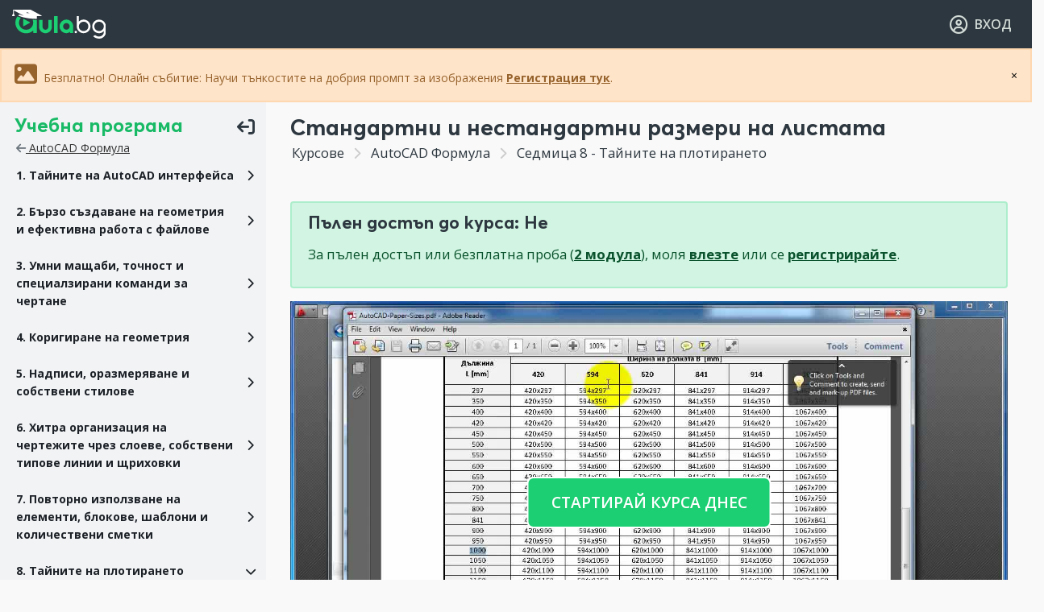

--- FILE ---
content_type: text/html; charset=UTF-8
request_url: https://aula.bg/autocad-standartni-i-nestandartni-razmeri-na-listata
body_size: 20760
content:
<!DOCTYPE html>
<html lang="bg-BG" prefix="og: http://ogp.me/ns# fb: http://ogp.me/ns/fb#">
<head>
<!-- Meta tags start -->
<meta charset="UTF-8">
<meta http-equiv="content-language" content="bg">
<link rel="canonical" href="https://aula.bg/autocad-standartni-i-nestandartni-razmeri-na-listata">
<meta name="author" content="AULA.bg">
<meta name="copyright" content="Copyright © 2026 AULA.bg">

<meta http-equiv="X-UA-Compatible" content="IE=edge">
<meta name="viewport" content="width=device-width, initial-scale=1, minimum-scale=1, maximum-scale=5, user-scalable=1, shrink-to-fit=no, minimal-ui">

<meta name="mobile-web-app-status-bar-style" content="black">
<meta name="mobile-web-app-title" content="AULA.bg">
<meta name="mobile-web-app-capable" content="yes">
<meta name="application-name" content="AULA.bg">
<meta name="format-detection" content="telephone=yes">
<meta name="format-detection" content="address=no">
<meta name="format-detection" content="email=yes">
<meta name="format-detection" content="date=no">
<meta name="theme-color" content="#ffffff">

<!-- Standard favicons -->
<link rel="icon" type="image/x-icon" href="/favicon.ico">
<link rel="icon" type="image/png" sizes="32x32" href="//assets.aula.bg/brand/cross-platform/favicon-32x32.png">
<link rel="icon" type="image/png" sizes="16x16" href="//assets.aula.bg/brand/cross-platform/favicon-16x16.png">

<!-- Apple touch icons -->
<link rel="apple-touch-icon" href="/apple-touch-icon.png">
<link rel="apple-touch-icon" sizes="120x120" href="/apple-touch-icon-120x120.png">
<link rel="apple-touch-icon-precomposed" sizes="120x120" href="/apple-touch-icon-120x120-precomposed.png">

<!-- Android icons -->
<link rel="icon" type="image/png" sizes="192x192" href="//assets.aula.bg/brand/cross-platform/android-chrome-192x192.png">
<link rel="icon" type="image/png" sizes="512x512" href="//assets.aula.bg/brand/cross-platform/android-chrome-512x512.png">
<link rel="mask-icon" href="//assets.aula.bg/brand/cross-platform/safari-pinned-tab.svg" color="#5fb96d">

<!-- Open Graph tags -->
<meta property="fb:app_id" content="399165890200594">
<meta property="og:site_name" content="AULA.bg">
<meta property="og:locale" content="bg_BG">


<!-- Meta tags end -->
<meta name="description" content="AutoCAD Формула. Стандартни и нестандартни размери на листата. Тайните на плотирането" />
<meta property="og:title" content="AutoCAD: Стандартни и нестандартни размери на листата | Аула урок" />
<meta property="og:url" content="https://aula.bg/autocad-standartni-i-nestandartni-razmeri-na-listata" />
<meta property="og:description" content="AutoCAD Формула. Стандартни и нестандартни размери на листата. Тайните на плотирането" />
<meta property="og:image" content="https://aula.bg/autocad-standartni-nestandartni-razmeri-listata-thumb.png?big" />
<meta property="og:image:width" content="1280" />
<meta property="og:image:height" content="720" />
<meta property="og:type" content="video.other" />
<meta property="og:video:type" content="video/mp4" />
<meta property="og:video" content="//videos.aula.bg/video-autocad-standartni-nestandartni-razmeri-listata.1.flv?so" />
<meta property="og:video:secure_url" content="//videos.aula.bg/video-autocad-standartni-nestandartni-razmeri-listata.1.flv?so" />
<meta property="og:video:width" content="1280" />
<meta property="og:video:height" content="720" />
<meta name="twitter:card" content="summary_large_image" />
<meta name="twitter:title" content="AutoCAD: Стандартни и нестандартни размери на листата | Аула урок" />
<meta name="twitter:description" content="AutoCAD Формула. Стандартни и нестандартни размери на листата. Тайните на плотирането" />
<meta name="twitter:image" content="https://aula.bg/autocad-standartni-nestandartni-razmeri-listata-thumb.png?big" />
<link crossorigin="anonymous" rel="preconnect" href="//assets.aula.bg" />

<link crossorigin="true" rel="preconnect" href="https://www.googletagmanager.com" />
<link crossorigin="true" rel="preconnect" href="https://connect.facebook.net" />
<link as="font" type="font/woff2" crossorigin="anonymous" rel="preload" href="//assets.aula.bg/fonts/averta-pe-bold/averta-pe-bold-subset.woff2" />
<link as="font" type="font/woff2" crossorigin="anonymous" rel="preload" href="//assets.aula.bg/fonts/font-awesome/webfonts/fa-solid-900.woff2" />
<link as="style" onload="this.rel=&quot;stylesheet&quot;" rel="preload" href="//assets.aula.bg/css2/plugins/animate.min.css?v3d6ff08" />
<link as="style" onload="this.rel=&quot;stylesheet&quot;" rel="preload" href="//assets.aula.bg/css2/plugins/swiper.min.css?v3d6ff08" />
<link as="style" onload="this.rel=&quot;stylesheet&quot;" rel="preload" href="https://fonts.googleapis.com/css2?family=Open+Sans:wght@400;600;700&amp;display=block" />
<link as="style" onload="this.rel=&quot;stylesheet&quot;" rel="preload" href="//assets.aula.bg/fonts/font-awesome/css/all.min.css?v3d6ff08" />
<link fetchpriority="high" rel="stylesheet" href="//assets.aula.bg/css2/plugins/bootstrap.min.css?v3d6ff08" />
<link as="style" onload="this.rel=&quot;stylesheet&quot;" rel="preload" href="//assets.aula.bg/css/style.min.css?v3d6ff08" />
<link fetchpriority="high" rel="stylesheet" href="//assets.aula.bg/css2/style.css?v3d6ff08" />
<link rel="stylesheet" type="text/css" href="//assets.aula.bg/js2/plugins/chosen/chosen.min.css" />
<link rel="stylesheet" type="text/css" href="//assets.aula.bg/css/prettyPhoto.css" />
<style type="text/css">
/*<![CDATA[*/

.wow-effect {
	z-index: 399999;	
    animation: scaleUp 0.5s ease-in-out forwards;
}

@keyframes scaleUp {
    0% { transform: scale(1); }
    50% { transform: scale(1.5); }
    100% { transform: scale(1); }
}

#points-badge {
    font-stretch: condensed;  
	
}



/*]]>*/
</style>
<script type="text/javascript" src="//assets.aula.bg/js/jquery.min.js?v3d6ff08" defer="defer"></script>
<script type="text/javascript" src="//assets.aula.bg/js/jquery-migrate-1.2.1.min.js?v3d6ff08" defer="defer"></script>
<script type="text/javascript" src="//assets.aula.bg/js2/plugins/sticky-sidebar.js?v3d6ff08" defer="defer"></script>
<script type="text/javascript" src="//assets.aula.bg/js2/plugins/popper.min.js?v3d6ff08" defer="defer"></script>
<script type="text/javascript" src="//assets.aula.bg/js2/plugins/slim-scroll.min.js?v3d6ff08" defer="defer"></script>
<script type="text/javascript" src="//assets.aula.bg/js2/wow-replacement.js?v3d6ff08" defer="defer"></script>
<script type="text/javascript" src="//assets.aula.bg/js2/plugins/bootstrap.min.js?v3d6ff08" defer="defer"></script>
<script type="text/javascript" src="//assets.aula.bg/js2/plugins/list.min.js" defer="defer"></script>
<script type="text/javascript" src="//assets.aula.bg/js/formlabels/jquery.formLabels1.0.js?v3d6ff08" defer="defer"></script>
<script type="text/javascript" src="//assets.aula.bg/js2/show-more-fix.js?v3d6ff08" defer="defer"></script>
<script type="text/javascript" src="//assets.aula.bg/js2/plugins/swiper.min.js?v3d6ff08" defer="defer"></script>
<script type="text/javascript" src="//assets.aula.bg/js2/swiper-optimizations.js?v3d6ff08" defer="defer"></script>
<script type="text/javascript" src="//assets.aula.bg/js2/plugins/animated-counter.js?v3d6ff08" defer="defer"></script>
<script type="text/javascript" src="//assets.aula.bg/js2/main-functions.js?v3d6ff08" defer="defer"></script>
<script type="text/javascript" src="https://core.aula.bg/widget/core?v3d6ff08&amp;af=" defer="defer"></script>
<script type="module">
/*<![CDATA[*/

		window.dataLayer = window.dataLayer || [];
		window.addEventListener('load', () => {
			(function (w,d,s,l,i) {
				w[l] = w[l] || [];
				w[l].push({
					'gtm.start': new Date().getTime(),
					'event': 'gtm.js'
				});
				var f = d.getElementsByTagName(s)[0], j = d.createElement(s), dl = l != 'dataLayer' ? '&l=' + l : '';
				j.defer = true;
				j.src = 'https://www.googletagmanager.com/gtm.js?id=' + i + dl;
				f.parentNode.insertBefore(j, f);
			})(window, document, 'script', 'dataLayer', 'GTM-MH2THD');
		});
	
/*]]>*/
</script>
<title>AutoCAD: Стандартни и нестандартни размери на листата | Аула урок</title>
	
		</head>

<body class="p-lesson-view frontend ">

	<!-- Skip Navigation Links -->
	<a href="#main-content" class="sr-only sr-only-focusable">Прескочи към основното съдържание</a>
	<a href="#main-navigation" class="sr-only sr-only-focusable">Прескочи към навигацията</a>

	<!-- Main Wrapper Start -->
	<div class="main-wrapper">

		<!-- Nav Start -->
<header role="banner">
<nav role="navigation" aria-label="Главно навигационно меню" id="main-navigation">
<div id="header_nav_wrapper" class="nav-wrapper">

	<!-- Nav Logo Start -->
	<div class="navbar-logo">

		
				<a href="/" class="navbar-logo-image">
			<img class="d-none d-md-block" src="/assets/img2/logo-aula-light-default.svg" alt="AULA.BG">
			<img class="d-block d-md-none" src="/assets/img2/logo-aula-light-icon.svg" alt="AULA.BG">
		</a>
		
	</div>
	<!-- Nav Logo End -->

	<!-- Nav Menu Start -->
	<div class="navbar-menu no-d-none no-d-md-block">
		</div>
	<!-- Nav Menu End -->

	<!-- Header Search Start -->
		<!-- Header Search End -->

	<!-- User DropDown Start -->
	
<!-- Logged User Nav Start -->
<div class="navbar-controls">
	<ul>

		
			<li>
				<a href="/site/login/"><i class="fa-regular fa-user-circle fa-lg"></i> <span class="user-navbar-login">ВХОД</span></a>
			</li>

		
	</ul>
</div>
<!-- Logged User Nav End -->




	<!-- User DropDown End -->

</div>
</nav>
</header>
<div class="nav-wrapper-space"></div>
<!-- Nav End -->

<style type="text/css">
#streak_info .modal-dialog{
	width:min(400px,96vw);
	margin:60px auto 0.5rem auto;
}
#streak_info .modal-dialog .close {
	margin-right: 0px;
	font-size: 30px;
	color: #888;
	position: absolute;
	right: 0.5rem;
}
</style>

		
		
		<!-- Content Start -->
		<main role="main" id="main-content" class="main-content">
			
					<div class="alert alert-warning m-0 p-3" role="alert" style="margin: 0; border-radius: 0; position: relative; z-index: 999999;">
				<button type="button" onclick="this.parentElement.remove();" style="position: absolute; right: 10px; top: 50%; transform: translateY(-50%); background: none; border: none; cursor: pointer;">&times;</button>

												<i class="fa-solid fa-regular fa-image fa-2x"></i> Безплатно! Онлайн събитие: Научи тънкостите на добрия промпт за изображения <a href="/live-ai-images?utm_source=aula-guests&utm_medium=website&utm_campaign=webinar_ai" class="alert-link">Регистрация тук</a>. 
							</div>
					<!-- Expire Subscription -->
			
			<!-- Daily Reward -->
			
			
			<!-- Page Content Start -->
			<script type="application/ld+json">{
  "@context": "https://schema.org/",
	"@type": "CreativeWorkSeries",
	"name": " \u0421\u0442\u0430\u043d\u0434\u0430\u0440\u0442\u043d\u0438 \u0438 \u043d\u0435\u0441\u0442\u0430\u043d\u0434\u0430\u0440\u0442\u043d\u0438 \u0440\u0430\u0437\u043c\u0435\u0440\u0438 \u043d\u0430 \u043b\u0438\u0441\u0442\u0430\u0442\u0430",
	"aggregateRating": {
	"@type": "AggregateRating",
	  "ratingValue": "4.5501",
"bestRating": "5",
"ratingCount": "72"
}}
</script>

<script type="application/ld+json">{
"@context": "http://schema.org",
"@type": "BreadcrumbList",
"itemListElement":
[
{
"@type": "ListItem",
  "position": 1,
  "item":
  {
"@id": "https://aula.bg/",
"name": "Aula.bg"
}}
,
{
"@type": "ListItem",
"position": 2,
"item":
{
  "@id": "https://aula.bg/kurs-autocad",
  "name": "AutoCAD \u0424\u043e\u0440\u043c\u0443\u043b\u0430"}}
,
{
"@type": "ListItem",
"position": 3,
"item":
{
  "@id": "https://aula.bg/autocad-standartni-i-nestandartni-razmeri-na-listata",
	"name": " \u0421\u0442\u0430\u043d\u0434\u0430\u0440\u0442\u043d\u0438 \u0438 \u043d\u0435\u0441\u0442\u0430\u043d\u0434\u0430\u0440\u0442\u043d\u0438 \u0440\u0430\u0437\u043c\u0435\u0440\u0438 \u043d\u0430 \u043b\u0438\u0441\u0442\u0430\u0442\u0430"}}
]
}
</script>

<!-- Lesson Start -->
<div class="main-content-course">
	<div class="single-course-wrapper">

		<!-- Sidebar Start -->
					<div class="single-lesson-sidebar">

				<div class="lesson-sidebar-mobi d-block d-xl-none">

					<div class="accordion" id="lesson_mobilie_accordion_view">

						<!-- Файлове към урока - always visible, first tab -->
						<div class="card">
							<div class="card-header bg-primary collapsed" data-toggle="collapse" data-target="#lesson_mobile_accordion_collapse_files" aria-expanded="false">
								<span class="h6 fw-700 m-0"> Файлове към урока </span>
							</div>
							<div id="lesson_mobile_accordion_collapse_files" class="collapse" data-parent="#lesson_mobilie_accordion_view">
								<div class="card-body">
																			<div class="list-group list-group-flush">
											<a download="Urok-6-ISO-Paper-Sizes.png" href="/extra/dl/1932" class="list-group-item list-group-item-action">Свали Urok-6-ISO-Paper-Sizes.png</a><a download="Urok-6-AutoCAD-Paper-Sizes.pdf" href="/extra/dl/1933" class="list-group-item list-group-item-action">Свали Urok-6-AutoCAD-Paper-Sizes.pdf</a>										</div>
																	</div>
							</div>
						</div>

						<div class="card">
							<div class="card-header bg-primary" data-toggle="collapse" data-target="#lesson_mobile_accordion_collapse_content" aria-expanded="true">
								<span class="h6 fw-700 m-0"> Допълнения към урока </span>
							</div>
							<div id="lesson_mobile_accordion_collapse_content" class="collapse show" data-parent="#lesson_mobilie_accordion_view">
								<div class="card-body">
									<!-- Empty - for JS content movement (video player, etc.) -->
								</div>
							</div>
						</div>

						
							<div class="card">
								<div class="card-header bg-primary collapsed" data-toggle="collapse" data-target="#lesson_mobile_accordion_collapse_forum"
									aria-expanded="false" aria-controls-DEP="lesson_mobile_accordion_collapse_forum">
									<span class="h6 fw-700 m-0 lesson-mobile-accordion-collapse-forum-title"> Дискусия към урока </span>
									<span id="lesson_mobile_accordion_collapse_forum_question_count" class="badge badge-warning text-dark lesson-mobile-accordion-collapse-forum-count"></span>
								</div>
								<div id="lesson_mobile_accordion_collapse_forum" class="collapse" data-parent="#lesson_mobilie_accordion_view">
									<div class="card-body">
									</div>
								</div>
							</div>

						
						<div class="card">
							<div class="card-header bg-primary collapsed" data-toggle="collapse" data-target="#lesson_mobile_accordion_collapse_sidebar"
								aria-expanded="false">
								<span class="h6 fw-700 m-0"> Учебна програма </span>
							</div>
							<div id="lesson_mobile_accordion_collapse_sidebar" class="collapse" data-parent="#lesson_mobilie_accordion_view">
								<div class="card-body">
								</div>
							</div>
						</div>

					</div>

				</div>

				<div class="lesson-sidebar-cont">
					<div class="movable-content">

						<!-- Accordion Start -->
						<div class="lessons-accordion-wrapper mb-4">
							<a href="#" onclick="event.preventDefault();var jWndBody=jQuery(document.body);jWndBody.toggleClass('lessons-accordion-mini');jWndBody.trigger('lessons-accordion-mini-changed');" class="lessons-accordion-control">
								<span class="lessons-accordion-control-label-mini">
									<span class="lessons-accordion-control-label-mini-title">Учебна програма</span>
									<span class="lessons-accordion-control-label-mini-icon"><i class="fa-solid fa-arrow-right-from-bracket fa-rotate-180"></i></span>
								</span>
								<span class="lessons-accordion-control-label-maxi">
									<span class="lessons-accordion-control-label-maxi-icon"><i class="fa-solid fa-list-ul fa-lg"></i></span>
									<span class="lessons-accordion-control-label-maxi-title">AutoCAD Формула</span>
								</span>
							</a>
							<div class="lessons-title-back">
								<a href="/course/33" style="text-decoration:underline;"><i class="fa-solid fa-arrow-left text-muted"></i> AutoCAD Формула</a>
							</div>
							<div class="accordion lessons-accordion" id="lesson_chapter_accordion_1">
																		<div class="card">
											<div class="card-header" data-toggle="collapse" role="button" aria-expanded="false" data-target="#lesson_chapter_accordion_1_1" aria-controls="lesson_chapter_accordion_1_1">
												<div class="accordion-lesson-mini-maxi-cont">
													<div class="accordion-lesson-maxi">
																												<span class="accordion-lesson-label">1. Тайните на AutoCAD интерфейса</span>
													</div>
												</div>
											</div>
										</div>
										<div id="lesson_chapter_accordion_1_1" data-parent="#lesson_chapter_accordion_1" class="collapse">
											<div class="card-body">
												<ul class="accordion-lessons-list">
																																									<li>
															<a href="/autocad-zapoznavane-s-interfeysa-na-autocad" class="accordion-lesson-maxi">
																<span class="accordion-lesson-prefix-icon"><i class="fa-solid fa-lock"></i></span>
																<span class="accordion-lesson-label accordion-lesson-inner">1.  Запознаване с интерфейса на AutoCAD</span>
																<span class="accordion-lesson-suffix-icon"><i class="fa-solid fa-play"></i></span>
															</a>
														</li>
																																										<li>
															<a href="/autocad-modelno-prostranstvo-i-leyauti" class="accordion-lesson-maxi">
																<span class="accordion-lesson-prefix-icon"><i class="fa-solid fa-lock"></i></span>
																<span class="accordion-lesson-label accordion-lesson-inner">2.  Моделно пространство и лейаути</span>
																<span class="accordion-lesson-suffix-icon"><i class="fa-solid fa-play"></i></span>
															</a>
														</li>
																																										<li>
															<a href="/autocad-autocad-buton-barza-lenta-s-instrumenti-i-infocentar" class="accordion-lesson-maxi">
																<span class="accordion-lesson-prefix-icon"><i class="fa-solid fa-lock"></i></span>
																<span class="accordion-lesson-label accordion-lesson-inner">3.  AutoCAD Бутон, бърза лента с инструменти и инфоцентър</span>
																<span class="accordion-lesson-suffix-icon"><i class="fa-solid fa-play"></i></span>
															</a>
														</li>
																																										<li>
															<a href="/autocad-riban-razdeli-i-paneli" class="accordion-lesson-maxi">
																<span class="accordion-lesson-prefix-icon"><i class="fa-solid fa-lock"></i></span>
																<span class="accordion-lesson-label accordion-lesson-inner">4.  Рибън раздели и панели</span>
																<span class="accordion-lesson-suffix-icon"><i class="fa-solid fa-play"></i></span>
															</a>
														</li>
																																										<li>
															<a href="/autocad-problemi-s-interfeysa-i-kontekstualni-razdeli" class="accordion-lesson-maxi">
																<span class="accordion-lesson-prefix-icon"><i class="fa-solid fa-lock"></i></span>
																<span class="accordion-lesson-label accordion-lesson-inner">5.  Проблеми с интерфейса и контекстуални раздели</span>
																<span class="accordion-lesson-suffix-icon"><i class="fa-solid fa-play"></i></span>
															</a>
														</li>
																																										<li>
															<a href="/autocad-komanden-red-i-lenta-za-sastoianieto" class="accordion-lesson-maxi">
																<span class="accordion-lesson-prefix-icon"><i class="fa-solid fa-lock"></i></span>
																<span class="accordion-lesson-label accordion-lesson-inner">6.  Команден ред и лента за състоянието</span>
																<span class="accordion-lesson-suffix-icon"><i class="fa-solid fa-play"></i></span>
															</a>
														</li>
																																										<li>
															<a href="/autocad-tankosti-pri-rabotata-s-paleti" class="accordion-lesson-maxi">
																<span class="accordion-lesson-prefix-icon"><i class="fa-solid fa-lock"></i></span>
																<span class="accordion-lesson-label accordion-lesson-inner">7.  Тънкости при работата с палети</span>
																<span class="accordion-lesson-suffix-icon"><i class="fa-solid fa-play"></i></span>
															</a>
														</li>
																																										<li>
															<a href="/autocad-izpolzvane-na-komandniia-red" class="accordion-lesson-maxi">
																<span class="accordion-lesson-prefix-icon"><i class="fa-solid fa-lock"></i></span>
																<span class="accordion-lesson-label accordion-lesson-inner">8.  Използване на командния ред</span>
																<span class="accordion-lesson-suffix-icon"><i class="fa-solid fa-play"></i></span>
															</a>
														</li>
																																										<li>
															<a href="/autocad-finna-nastroyka-na-autocad" class="accordion-lesson-maxi">
																<span class="accordion-lesson-prefix-icon"><i class="fa-solid fa-lock"></i></span>
																<span class="accordion-lesson-label accordion-lesson-inner">9.  Фина настройка на AutoCAD</span>
																<span class="accordion-lesson-suffix-icon"><i class="fa-solid fa-play"></i></span>
															</a>
														</li>
																																										<li>
															<a href="/autocad-pomosht-po-vreme-na-rabota-s-autocad" class="accordion-lesson-maxi">
																<span class="accordion-lesson-prefix-icon"><i class="fa-solid fa-lock"></i></span>
																<span class="accordion-lesson-label accordion-lesson-inner">10.  Помощ по време на работа с AutoCAD</span>
																<span class="accordion-lesson-suffix-icon"><i class="fa-solid fa-play"></i></span>
															</a>
														</li>
																																										<li>
															<a href="/autocad-barzi-klavishi-i-kratki-komandi-i-chast" class="accordion-lesson-maxi">
																<span class="accordion-lesson-prefix-icon"><i class="fa-solid fa-lock"></i></span>
																<span class="accordion-lesson-label accordion-lesson-inner">11. Бързи клавиши и кратки команди - I част</span>
																<span class="accordion-lesson-suffix-icon"><i class="fa-solid fa-play"></i></span>
															</a>
														</li>
																																										<li>
															<a href="/autocad-barzi-klavishi-i-kratki-komandi-ii-chast" class="accordion-lesson-maxi">
																<span class="accordion-lesson-prefix-icon"><i class="fa-solid fa-lock"></i></span>
																<span class="accordion-lesson-label accordion-lesson-inner">12. Бързи клавиши и кратки команди - II част</span>
																<span class="accordion-lesson-suffix-icon"><i class="fa-solid fa-play"></i></span>
															</a>
														</li>
																																										<li>
															<a href="/autocad-nastroyki-za-uskorenie-na-autocad" class="accordion-lesson-maxi">
																<span class="accordion-lesson-prefix-icon"><i class="fa-solid fa-lock"></i></span>
																<span class="accordion-lesson-label accordion-lesson-inner">13.  Настройки за ускорение на AutoCAD</span>
																<span class="accordion-lesson-suffix-icon"><i class="fa-solid fa-play"></i></span>
															</a>
														</li>
																																										<li>
															<a href="/autocad-nastroyka-na-potrebitelskiia-interfeys-chrez-cui" class="accordion-lesson-maxi">
																<span class="accordion-lesson-prefix-icon"><i class="fa-solid fa-lock"></i></span>
																<span class="accordion-lesson-label accordion-lesson-inner">14.  Настройка на потребителския интерфейс чрез CUI</span>
																<span class="accordion-lesson-suffix-icon"><i class="fa-solid fa-play"></i></span>
															</a>
														</li>
																																										<li>
															<a href="/autocad-autocad-na-balgarski-ezik" class="accordion-lesson-maxi">
																<span class="accordion-lesson-prefix-icon"><i class="fa-solid fa-lock"></i></span>
																<span class="accordion-lesson-label accordion-lesson-inner">15.  AutoCAD на български език</span>
																<span class="accordion-lesson-suffix-icon"><i class="fa-solid fa-play"></i></span>
															</a>
														</li>
																										</ul>
											</div>
										</div>
																				<div class="card">
											<div class="card-header" data-toggle="collapse" role="button" aria-expanded="false" data-target="#lesson_chapter_accordion_1_2" aria-controls="lesson_chapter_accordion_1_2">
												<div class="accordion-lesson-mini-maxi-cont">
													<div class="accordion-lesson-maxi">
																												<span class="accordion-lesson-label">2. Бързо създаване на геометрия и ефективна работа с файлове</span>
													</div>
												</div>
											</div>
										</div>
										<div id="lesson_chapter_accordion_1_2" data-parent="#lesson_chapter_accordion_1" class="collapse">
											<div class="card-body">
												<ul class="accordion-lessons-list">
																																									<li>
															<a href="/autocad-barz-dostap-do-chertejite" class="accordion-lesson-maxi">
																<span class="accordion-lesson-prefix-icon"><i class="fa-solid fa-lock"></i></span>
																<span class="accordion-lesson-label accordion-lesson-inner">1.  Бърз достъп до чертежите</span>
																<span class="accordion-lesson-suffix-icon"><i class="fa-solid fa-play"></i></span>
															</a>
														</li>
																																										<li>
															<a href="/autocad-organizaciia-i-zashtita-na-nashite-danni" class="accordion-lesson-maxi">
																<span class="accordion-lesson-prefix-icon"><i class="fa-solid fa-lock"></i></span>
																<span class="accordion-lesson-label accordion-lesson-inner">2.  Организация и защита на нашите данни</span>
																<span class="accordion-lesson-suffix-icon"><i class="fa-solid fa-play"></i></span>
															</a>
														</li>
																																										<li>
															<a href="/autocad-izprashtane-na-cherteji-na-treti-lica" class="accordion-lesson-maxi">
																<span class="accordion-lesson-prefix-icon"><i class="fa-solid fa-lock"></i></span>
																<span class="accordion-lesson-label accordion-lesson-inner">3.  Изпращане на чертежи на трети лица</span>
																<span class="accordion-lesson-suffix-icon"><i class="fa-solid fa-play"></i></span>
															</a>
														</li>
																																										<li>
															<a href="/autocad-taynite-za-barza-rabota-s-mishkata" class="accordion-lesson-maxi">
																<span class="accordion-lesson-prefix-icon"><i class="fa-solid fa-lock"></i></span>
																<span class="accordion-lesson-label accordion-lesson-inner">4.  Тайните за бърза работа с мишката</span>
																<span class="accordion-lesson-suffix-icon"><i class="fa-solid fa-play"></i></span>
															</a>
														</li>
																																										<li>
															<a href="/autocad-razhojdane-iz-cherteja-i-regenerirane-na-izobrajeniiata" class="accordion-lesson-maxi">
																<span class="accordion-lesson-prefix-icon"><i class="fa-solid fa-lock"></i></span>
																<span class="accordion-lesson-label accordion-lesson-inner">5.  Разхождане из чертежа и регенериране на изображенията</span>
																<span class="accordion-lesson-suffix-icon"><i class="fa-solid fa-play"></i></span>
															</a>
														</li>
																																										<li>
															<a href="/autocad-osnovni-principi-pri-chertaneto" class="accordion-lesson-maxi">
																<span class="accordion-lesson-prefix-icon"><i class="fa-solid fa-lock"></i></span>
																<span class="accordion-lesson-label accordion-lesson-inner">6.  Основни принципи при чертането</span>
																<span class="accordion-lesson-suffix-icon"><i class="fa-solid fa-play"></i></span>
															</a>
														</li>
																																										<li>
															<a href="/autocad-chertane-na-slojni-geometrichni-figuri" class="accordion-lesson-maxi">
																<span class="accordion-lesson-prefix-icon"><i class="fa-solid fa-lock"></i></span>
																<span class="accordion-lesson-label accordion-lesson-inner">7.  Чертане на сложни геометрични фигури</span>
																<span class="accordion-lesson-suffix-icon"><i class="fa-solid fa-play"></i></span>
															</a>
														</li>
																																										<li>
															<a href="/autocad-krag-bazova-geometrichna-figura" class="accordion-lesson-maxi">
																<span class="accordion-lesson-prefix-icon"><i class="fa-solid fa-lock"></i></span>
																<span class="accordion-lesson-label accordion-lesson-inner">8.  Кръг. Базова геометрична фигура</span>
																<span class="accordion-lesson-suffix-icon"><i class="fa-solid fa-play"></i></span>
															</a>
														</li>
																																										<li>
															<a href="/autocad-uprajneniia-za-chertane-na-geometrichni-figuri" class="accordion-lesson-maxi">
																<span class="accordion-lesson-prefix-icon"><i class="fa-solid fa-lock"></i></span>
																<span class="accordion-lesson-label accordion-lesson-inner">9.  Упражнения за чертане на геометрични фигури</span>
																<span class="accordion-lesson-suffix-icon"><i class="fa-solid fa-play"></i></span>
															</a>
														</li>
																										</ul>
											</div>
										</div>
																				<div class="card">
											<div class="card-header" data-toggle="collapse" role="button" aria-expanded="false" data-target="#lesson_chapter_accordion_1_3" aria-controls="lesson_chapter_accordion_1_3">
												<div class="accordion-lesson-mini-maxi-cont">
													<div class="accordion-lesson-maxi">
																												<span class="accordion-lesson-label">3. Умни мащаби, точност и специалзирани команди за чертане</span>
													</div>
												</div>
											</div>
										</div>
										<div id="lesson_chapter_accordion_1_3" data-parent="#lesson_chapter_accordion_1" class="collapse">
											<div class="card-body">
												<ul class="accordion-lessons-list">
																																									<li>
															<a href="/autocad-klasicheski-metod-za-mashtabi" class="accordion-lesson-maxi">
																<span class="accordion-lesson-prefix-icon"><i class="fa-solid fa-lock"></i></span>
																<span class="accordion-lesson-label accordion-lesson-inner">1.  Класически метод за мащаби</span>
																<span class="accordion-lesson-suffix-icon"><i class="fa-solid fa-play"></i></span>
															</a>
														</li>
																																										<li>
															<a href="/autocad-principi-na-anotativnite-mashtabi" class="accordion-lesson-maxi">
																<span class="accordion-lesson-prefix-icon"><i class="fa-solid fa-lock"></i></span>
																<span class="accordion-lesson-label accordion-lesson-inner">2.  Принципи на анотативните мащаби</span>
																<span class="accordion-lesson-suffix-icon"><i class="fa-solid fa-play"></i></span>
															</a>
														</li>
																																										<li>
															<a href="/autocad-trikove-pri-anotativnite-mashtabi" class="accordion-lesson-maxi">
																<span class="accordion-lesson-prefix-icon"><i class="fa-solid fa-lock"></i></span>
																<span class="accordion-lesson-label accordion-lesson-inner">3.  Трикове при анотативните мащаби</span>
																<span class="accordion-lesson-suffix-icon"><i class="fa-solid fa-play"></i></span>
															</a>
														</li>
																																										<li>
															<a href="/autocad-tochnost-pri-chertane-endpoint-i-midpoint" class="accordion-lesson-maxi">
																<span class="accordion-lesson-prefix-icon"><i class="fa-solid fa-lock"></i></span>
																<span class="accordion-lesson-label accordion-lesson-inner">4.  Точност при чертане (EndPoint и MidPoint)</span>
																<span class="accordion-lesson-suffix-icon"><i class="fa-solid fa-play"></i></span>
															</a>
														</li>
																																										<li>
															<a href="/autocad-tochnost-pri-chertane-center-quadrant-i-point" class="accordion-lesson-maxi">
																<span class="accordion-lesson-prefix-icon"><i class="fa-solid fa-lock"></i></span>
																<span class="accordion-lesson-label accordion-lesson-inner">5.  Точност при чертане (Center, Quadrant и Point)</span>
																<span class="accordion-lesson-suffix-icon"><i class="fa-solid fa-play"></i></span>
															</a>
														</li>
																																										<li>
															<a href="/autocad-tochnost-pri-chertane-intersection-perpenducular-i-extension" class="accordion-lesson-maxi">
																<span class="accordion-lesson-prefix-icon"><i class="fa-solid fa-lock"></i></span>
																<span class="accordion-lesson-label accordion-lesson-inner">6.  Точност при чертане (Intersection, Perpenducular и Extension)</span>
																<span class="accordion-lesson-suffix-icon"><i class="fa-solid fa-play"></i></span>
															</a>
														</li>
																																										<li>
															<a href="/autocad-tochnost-pri-chertane-tangent-i-apparent-intersection" class="accordion-lesson-maxi">
																<span class="accordion-lesson-prefix-icon"><i class="fa-solid fa-lock"></i></span>
																<span class="accordion-lesson-label accordion-lesson-inner">7.  Точност при чертане (Tangent и Apparent Intersection)</span>
																<span class="accordion-lesson-suffix-icon"><i class="fa-solid fa-play"></i></span>
															</a>
														</li>
																																										<li>
															<a href="/autocad-tochnost-pri-chertane-parallel-i-niakolko-trika" class="accordion-lesson-maxi">
																<span class="accordion-lesson-prefix-icon"><i class="fa-solid fa-lock"></i></span>
																<span class="accordion-lesson-label accordion-lesson-inner">8.  Точност при чертане (Parallel) и няколко трика</span>
																<span class="accordion-lesson-suffix-icon"><i class="fa-solid fa-play"></i></span>
															</a>
														</li>
																																										<li>
															<a href="/autocad-trikove-za-tochnost-s-klavisha-shift" class="accordion-lesson-maxi">
																<span class="accordion-lesson-prefix-icon"><i class="fa-solid fa-lock"></i></span>
																<span class="accordion-lesson-label accordion-lesson-inner">9.  Трикове за точност с клавиша Shift </span>
																<span class="accordion-lesson-suffix-icon"><i class="fa-solid fa-play"></i></span>
															</a>
														</li>
																																										<li>
															<a href="/autocad-rabota-s-pravoagalnici-i-referentni-tochki" class="accordion-lesson-maxi">
																<span class="accordion-lesson-prefix-icon"><i class="fa-solid fa-lock"></i></span>
																<span class="accordion-lesson-label accordion-lesson-inner">10.  Работа с правоъгълници и референтни точки</span>
																<span class="accordion-lesson-suffix-icon"><i class="fa-solid fa-play"></i></span>
															</a>
														</li>
																																										<li>
															<a href="/autocad-osobenosti-pri-chertane-na-elipsi" class="accordion-lesson-maxi">
																<span class="accordion-lesson-prefix-icon"><i class="fa-solid fa-lock"></i></span>
																<span class="accordion-lesson-label accordion-lesson-inner">11.  Особености при чертане на елипси</span>
																<span class="accordion-lesson-suffix-icon"><i class="fa-solid fa-play"></i></span>
															</a>
														</li>
																										</ul>
											</div>
										</div>
																				<div class="card">
											<div class="card-header" data-toggle="collapse" role="button" aria-expanded="false" data-target="#lesson_chapter_accordion_1_4" aria-controls="lesson_chapter_accordion_1_4">
												<div class="accordion-lesson-mini-maxi-cont">
													<div class="accordion-lesson-maxi">
																												<span class="accordion-lesson-label">4. Коригиране на геометрия</span>
													</div>
												</div>
											</div>
										</div>
										<div id="lesson_chapter_accordion_1_4" data-parent="#lesson_chapter_accordion_1" class="collapse">
											<div class="card-body">
												<ul class="accordion-lessons-list">
																																									<li>
															<a href="/autocad-modificirane-na-geometrichni-figuri-chrez-markeri" class="accordion-lesson-maxi">
																<span class="accordion-lesson-prefix-icon"><i class="fa-solid fa-lock"></i></span>
																<span class="accordion-lesson-label accordion-lesson-inner">1.  Модифициране на геометрични фигури чрез маркери</span>
																<span class="accordion-lesson-suffix-icon"><i class="fa-solid fa-play"></i></span>
															</a>
														</li>
																																										<li>
															<a href="/autocad-modificirane-na-geometrichni-figuri-chrez-pedit-i-trim" class="accordion-lesson-maxi">
																<span class="accordion-lesson-prefix-icon"><i class="fa-solid fa-lock"></i></span>
																<span class="accordion-lesson-label accordion-lesson-inner">2.  Модифициране на геометрични фигури чрез pedit и trim</span>
																<span class="accordion-lesson-suffix-icon"><i class="fa-solid fa-play"></i></span>
															</a>
														</li>
																																										<li>
															<a href="/autocad-modificirane-na-kragove-i-dagi-chrez-markeri-komandi-move-i-copy" class="accordion-lesson-maxi">
																<span class="accordion-lesson-prefix-icon"><i class="fa-solid fa-lock"></i></span>
																<span class="accordion-lesson-label accordion-lesson-inner">3.  Модифициране на кръгове и дъги чрез маркери. Команди move и copy</span>
																<span class="accordion-lesson-suffix-icon"><i class="fa-solid fa-play"></i></span>
															</a>
														</li>
																																										<li>
															<a href="/autocad-modificirane-na-geometrichni-figuri-chrez-komandata-stretch" class="accordion-lesson-maxi">
																<span class="accordion-lesson-prefix-icon"><i class="fa-solid fa-lock"></i></span>
																<span class="accordion-lesson-label accordion-lesson-inner">4.  Модифициране на геометрични фигури чрез командата stretch</span>
																<span class="accordion-lesson-suffix-icon"><i class="fa-solid fa-play"></i></span>
															</a>
														</li>
																																										<li>
															<a href="/autocad-sazdavane-na-skosiavaniia-zaoblianiia-i-ofset" class="accordion-lesson-maxi">
																<span class="accordion-lesson-prefix-icon"><i class="fa-solid fa-lock"></i></span>
																<span class="accordion-lesson-label accordion-lesson-inner">5.  Създаване на скосявания, заобляния и &quot;офсет&quot;</span>
																<span class="accordion-lesson-suffix-icon"><i class="fa-solid fa-play"></i></span>
															</a>
														</li>
																																										<li>
															<a href="/autocad-udaljavane-i-skasiavane-na-obekti" class="accordion-lesson-maxi">
																<span class="accordion-lesson-prefix-icon"><i class="fa-solid fa-lock"></i></span>
																<span class="accordion-lesson-label accordion-lesson-inner">6.  Удължаване и скъсяване на обекти</span>
																<span class="accordion-lesson-suffix-icon"><i class="fa-solid fa-play"></i></span>
															</a>
														</li>
																																										<li>
															<a href="/autocad-shtrihove-i-asociativnost-pri-shtrihovete" class="accordion-lesson-maxi">
																<span class="accordion-lesson-prefix-icon"><i class="fa-solid fa-lock"></i></span>
																<span class="accordion-lesson-label accordion-lesson-inner">7.  Щрихове и асоциативност при щриховете</span>
																<span class="accordion-lesson-suffix-icon"><i class="fa-solid fa-play"></i></span>
															</a>
														</li>
																																										<li>
															<a href="/autocad-avtomatichna-aktualizaciia-na-orazmeritelni-linii" class="accordion-lesson-maxi">
																<span class="accordion-lesson-prefix-icon"><i class="fa-solid fa-lock"></i></span>
																<span class="accordion-lesson-label accordion-lesson-inner">8.  Автоматична актуализация на оразмерителни линии</span>
																<span class="accordion-lesson-suffix-icon"><i class="fa-solid fa-play"></i></span>
															</a>
														</li>
																																										<li>
															<a href="/autocad-trikove-za-barzo-saediniavane-na-otdelni-linii" class="accordion-lesson-maxi">
																<span class="accordion-lesson-prefix-icon"><i class="fa-solid fa-lock"></i></span>
																<span class="accordion-lesson-label accordion-lesson-inner">9.  Трикове за бързо съединяване на отделни линии</span>
																<span class="accordion-lesson-suffix-icon"><i class="fa-solid fa-play"></i></span>
															</a>
														</li>
																										</ul>
											</div>
										</div>
																				<div class="card">
											<div class="card-header" data-toggle="collapse" role="button" aria-expanded="false" data-target="#lesson_chapter_accordion_1_5" aria-controls="lesson_chapter_accordion_1_5">
												<div class="accordion-lesson-mini-maxi-cont">
													<div class="accordion-lesson-maxi">
																												<span class="accordion-lesson-label">5. Надписи, оразмеряванe и собствени стилове</span>
													</div>
												</div>
											</div>
										</div>
										<div id="lesson_chapter_accordion_1_5" data-parent="#lesson_chapter_accordion_1" class="collapse">
											<div class="card-body">
												<ul class="accordion-lessons-list">
																																									<li>
															<a href="/autocad-nadpisi-i-klasicheski-tekstovi-stilove" class="accordion-lesson-maxi">
																<span class="accordion-lesson-prefix-icon"><i class="fa-solid fa-lock"></i></span>
																<span class="accordion-lesson-label accordion-lesson-inner">1.  Надписи и класически текстови стилове</span>
																<span class="accordion-lesson-suffix-icon"><i class="fa-solid fa-play"></i></span>
															</a>
														</li>
																																										<li>
															<a href="/autocad-anotativni-tekstovi-stilove" class="accordion-lesson-maxi">
																<span class="accordion-lesson-prefix-icon"><i class="fa-solid fa-lock"></i></span>
																<span class="accordion-lesson-label accordion-lesson-inner">2.  Анотативни текстови стилове</span>
																<span class="accordion-lesson-suffix-icon"><i class="fa-solid fa-play"></i></span>
															</a>
														</li>
																																										<li>
															<a href="/autocad-klasicheski-stilove-za-orazmeriavane" class="accordion-lesson-maxi">
																<span class="accordion-lesson-prefix-icon"><i class="fa-solid fa-lock"></i></span>
																<span class="accordion-lesson-label accordion-lesson-inner">3.  Класически стилове за оразмеряване</span>
																<span class="accordion-lesson-suffix-icon"><i class="fa-solid fa-play"></i></span>
															</a>
														</li>
																																										<li>
															<a href="/autocad-anotativni-stilove-za-orazmeritelni-linii" class="accordion-lesson-maxi">
																<span class="accordion-lesson-prefix-icon"><i class="fa-solid fa-lock"></i></span>
																<span class="accordion-lesson-label accordion-lesson-inner">4.  Анотативни стилове за оразмерителни линии</span>
																<span class="accordion-lesson-suffix-icon"><i class="fa-solid fa-play"></i></span>
															</a>
														</li>
																																										<li>
															<a href="/autocad-izpolzvane-na-multileader-orazmeriavane" class="accordion-lesson-maxi">
																<span class="accordion-lesson-prefix-icon"><i class="fa-solid fa-lock"></i></span>
																<span class="accordion-lesson-label accordion-lesson-inner">5.  Използване на multileader оразмеряване</span>
																<span class="accordion-lesson-suffix-icon"><i class="fa-solid fa-play"></i></span>
															</a>
														</li>
																																										<li>
															<a href="/autocad-izpolzvane-na-specializirani-komandi-za-orazmeritelni-lini" class="accordion-lesson-maxi">
																<span class="accordion-lesson-prefix-icon"><i class="fa-solid fa-lock"></i></span>
																<span class="accordion-lesson-label accordion-lesson-inner">6.  Използване на специализирани команди за оразмерителни лини</span>
																<span class="accordion-lesson-suffix-icon"><i class="fa-solid fa-play"></i></span>
															</a>
														</li>
																																										<li>
															<a href="/autocad-tablici-stilove-za-tablici-i-premashtabirane" class="accordion-lesson-maxi">
																<span class="accordion-lesson-prefix-icon"><i class="fa-solid fa-lock"></i></span>
																<span class="accordion-lesson-label accordion-lesson-inner">7.  Таблици, стилове за таблици и премащабиране</span>
																<span class="accordion-lesson-suffix-icon"><i class="fa-solid fa-play"></i></span>
															</a>
														</li>
																																										<li>
															<a href="/autocad-korekciia-na-sashtestvuvashti-orazmeritelni-linii" class="accordion-lesson-maxi">
																<span class="accordion-lesson-prefix-icon"><i class="fa-solid fa-lock"></i></span>
																<span class="accordion-lesson-label accordion-lesson-inner">8.  Корекция на съществуващи оразмерителни линии</span>
																<span class="accordion-lesson-suffix-icon"><i class="fa-solid fa-play"></i></span>
															</a>
														</li>
																																										<li>
															<a href="/autocad-prehvarliane-na-stilove-i-paleta-s-instrumenti" class="accordion-lesson-maxi">
																<span class="accordion-lesson-prefix-icon"><i class="fa-solid fa-lock"></i></span>
																<span class="accordion-lesson-label accordion-lesson-inner">9.  Прехвърляне на стилове и палета с инструменти</span>
																<span class="accordion-lesson-suffix-icon"><i class="fa-solid fa-play"></i></span>
															</a>
														</li>
																										</ul>
											</div>
										</div>
																				<div class="card">
											<div class="card-header" data-toggle="collapse" role="button" aria-expanded="false" data-target="#lesson_chapter_accordion_1_6" aria-controls="lesson_chapter_accordion_1_6">
												<div class="accordion-lesson-mini-maxi-cont">
													<div class="accordion-lesson-maxi">
																												<span class="accordion-lesson-label">6. Хитра организация на чертежите чрез слоеве, собствени типове линии и щриховки</span>
													</div>
												</div>
											</div>
										</div>
										<div id="lesson_chapter_accordion_1_6" data-parent="#lesson_chapter_accordion_1" class="collapse">
											<div class="card-body">
												<ul class="accordion-lessons-list">
																																									<li>
															<a href="/autocad-osnovni-principi-na-rabotata-sas-sloeve" class="accordion-lesson-maxi">
																<span class="accordion-lesson-prefix-icon"><i class="fa-solid fa-lock"></i></span>
																<span class="accordion-lesson-label accordion-lesson-inner">1.  Основни принципи на работата със слоеве</span>
																<span class="accordion-lesson-suffix-icon"><i class="fa-solid fa-play"></i></span>
															</a>
														</li>
																																										<li>
															<a href="/autocad-svoystva-na-sloevete-cvetove-debelina-i-tip-liniia" class="accordion-lesson-maxi">
																<span class="accordion-lesson-prefix-icon"><i class="fa-solid fa-lock"></i></span>
																<span class="accordion-lesson-label accordion-lesson-inner">2.  Свойства на слоевете. Цветове, дебелина и тип линия</span>
																<span class="accordion-lesson-suffix-icon"><i class="fa-solid fa-play"></i></span>
															</a>
														</li>
																																										<li>
															<a href="/autocad-upravlenie-na-sloevete-chrez-zagasiane-zamraziavane-i-zaklyuchvane" class="accordion-lesson-maxi">
																<span class="accordion-lesson-prefix-icon"><i class="fa-solid fa-lock"></i></span>
																<span class="accordion-lesson-label accordion-lesson-inner">3.  Управление на слоевете чрез загасяне, замразяване и заключване</span>
																<span class="accordion-lesson-suffix-icon"><i class="fa-solid fa-play"></i></span>
															</a>
														</li>
																																										<li>
															<a href="/autocad-upravlenie-na-sloevete-chrez-izolirane-na-sloeve" class="accordion-lesson-maxi">
																<span class="accordion-lesson-prefix-icon"><i class="fa-solid fa-lock"></i></span>
																<span class="accordion-lesson-label accordion-lesson-inner">4.  Управление на слоевете чрез изолиране на слоеве</span>
																<span class="accordion-lesson-suffix-icon"><i class="fa-solid fa-play"></i></span>
															</a>
														</li>
																																										<li>
															<a href="/autocad-slujebnite-sloeve-defpoints-i-0" class="accordion-lesson-maxi">
																<span class="accordion-lesson-prefix-icon"><i class="fa-solid fa-lock"></i></span>
																<span class="accordion-lesson-label accordion-lesson-inner">5.  Служебните слоеве &quot;Defpoints&quot; и &quot;0&quot;</span>
																<span class="accordion-lesson-suffix-icon"><i class="fa-solid fa-play"></i></span>
															</a>
														</li>
																																										<li>
															<a href="/autocad-filtri-za-sloeve-i-kak-da-gi-izpolzvame" class="accordion-lesson-maxi">
																<span class="accordion-lesson-prefix-icon"><i class="fa-solid fa-lock"></i></span>
																<span class="accordion-lesson-label accordion-lesson-inner">6.  Филтри за слоеве и как да ги използваме</span>
																<span class="accordion-lesson-suffix-icon"><i class="fa-solid fa-play"></i></span>
															</a>
														</li>
																																										<li>
															<a href="/autocad-izpolzvane-na-sastoianiia-na-sloevete" class="accordion-lesson-maxi">
																<span class="accordion-lesson-prefix-icon"><i class="fa-solid fa-lock"></i></span>
																<span class="accordion-lesson-label accordion-lesson-inner">7.  Използване на състояния на слоевете</span>
																<span class="accordion-lesson-suffix-icon"><i class="fa-solid fa-play"></i></span>
															</a>
														</li>
																																										<li>
															<a href="/autocad-sazdavane-na-sobstven-tip-liniia" class="accordion-lesson-maxi">
																<span class="accordion-lesson-prefix-icon"><i class="fa-solid fa-lock"></i></span>
																<span class="accordion-lesson-label accordion-lesson-inner">8.  Създаване на собствен тип линия</span>
																<span class="accordion-lesson-suffix-icon"><i class="fa-solid fa-play"></i></span>
															</a>
														</li>
																																										<li>
															<a href="/autocad-sobstveni-tipove-shtrihovki" class="accordion-lesson-maxi">
																<span class="accordion-lesson-prefix-icon"><i class="fa-solid fa-lock"></i></span>
																<span class="accordion-lesson-label accordion-lesson-inner">9.  Собствени типове щриховки</span>
																<span class="accordion-lesson-suffix-icon"><i class="fa-solid fa-play"></i></span>
															</a>
														</li>
																										</ul>
											</div>
										</div>
																				<div class="card">
											<div class="card-header" data-toggle="collapse" role="button" aria-expanded="false" data-target="#lesson_chapter_accordion_1_7" aria-controls="lesson_chapter_accordion_1_7">
												<div class="accordion-lesson-mini-maxi-cont">
													<div class="accordion-lesson-maxi">
																												<span class="accordion-lesson-label">7. Повторно използване на елементи, блокове, шаблони и количествени сметки</span>
													</div>
												</div>
											</div>
										</div>
										<div id="lesson_chapter_accordion_1_7" data-parent="#lesson_chapter_accordion_1" class="collapse">
											<div class="card-body">
												<ul class="accordion-lessons-list">
																																									<li>
															<a href="/autocad-zashto-i-koga-se-polzvat-blokove" class="accordion-lesson-maxi">
																<span class="accordion-lesson-prefix-icon"><i class="fa-solid fa-lock"></i></span>
																<span class="accordion-lesson-label accordion-lesson-inner">1.  Защо и кога се ползват блокове</span>
																<span class="accordion-lesson-suffix-icon"><i class="fa-solid fa-play"></i></span>
															</a>
														</li>
																																										<li>
															<a href="/autocad-sazdavane-na-sobstveni-blokove" class="accordion-lesson-maxi">
																<span class="accordion-lesson-prefix-icon"><i class="fa-solid fa-lock"></i></span>
																<span class="accordion-lesson-label accordion-lesson-inner">2.  Създаване на собствени блокове</span>
																<span class="accordion-lesson-suffix-icon"><i class="fa-solid fa-play"></i></span>
															</a>
														</li>
																																										<li>
															<a href="/autocad-blokove-s-promenliv-tekst-atribut" class="accordion-lesson-maxi">
																<span class="accordion-lesson-prefix-icon"><i class="fa-solid fa-lock"></i></span>
																<span class="accordion-lesson-label accordion-lesson-inner">3.  Блокове с променлив текст (атрибут)</span>
																<span class="accordion-lesson-suffix-icon"><i class="fa-solid fa-play"></i></span>
															</a>
														</li>
																																										<li>
															<a href="/autocad-razpadane-na-blokove-sas-zapazvane-na-stoynosti" class="accordion-lesson-maxi">
																<span class="accordion-lesson-prefix-icon"><i class="fa-solid fa-lock"></i></span>
																<span class="accordion-lesson-label accordion-lesson-inner">4.  Разпадане на блокове със запазване на стойности</span>
																<span class="accordion-lesson-suffix-icon"><i class="fa-solid fa-play"></i></span>
															</a>
														</li>
																																										<li>
															<a href="/autocad-dinamichni-blokove-osnovni-principi" class="accordion-lesson-maxi">
																<span class="accordion-lesson-prefix-icon"><i class="fa-solid fa-lock"></i></span>
																<span class="accordion-lesson-label accordion-lesson-inner">5.  Динамични блокове. Основни принципи.</span>
																<span class="accordion-lesson-suffix-icon"><i class="fa-solid fa-play"></i></span>
															</a>
														</li>
																																										<li>
															<a href="/autocad-hitro-izpolzvane-na-blokove-chast-i" class="accordion-lesson-maxi">
																<span class="accordion-lesson-prefix-icon"><i class="fa-solid fa-lock"></i></span>
																<span class="accordion-lesson-label accordion-lesson-inner">6.  Хитро използване на блокове ЧАСТ I</span>
																<span class="accordion-lesson-suffix-icon"><i class="fa-solid fa-play"></i></span>
															</a>
														</li>
																																										<li>
															<a href="/autocad-hitro-izpolzvane-na-blokove-chast-ii" class="accordion-lesson-maxi">
																<span class="accordion-lesson-prefix-icon"><i class="fa-solid fa-lock"></i></span>
																<span class="accordion-lesson-label accordion-lesson-inner">7.  Хитро използване на блокове ЧАСТ II</span>
																<span class="accordion-lesson-suffix-icon"><i class="fa-solid fa-play"></i></span>
															</a>
														</li>
																																										<li>
															<a href="/autocad-kak-blokovete-pomagat-za-kolichestveni-smetki" class="accordion-lesson-maxi">
																<span class="accordion-lesson-prefix-icon"><i class="fa-solid fa-lock"></i></span>
																<span class="accordion-lesson-label accordion-lesson-inner">8.  Как блоковете помагат за количествени сметки.</span>
																<span class="accordion-lesson-suffix-icon"><i class="fa-solid fa-play"></i></span>
															</a>
														</li>
																																										<li>
															<a href="/autocad-poleta-v-autocad-kak-da-gi-polzvame" class="accordion-lesson-maxi">
																<span class="accordion-lesson-prefix-icon"><i class="fa-solid fa-lock"></i></span>
																<span class="accordion-lesson-label accordion-lesson-inner">9.  &quot;Полета&quot; в AutoCAD. Как да ги ползваме.</span>
																<span class="accordion-lesson-suffix-icon"><i class="fa-solid fa-play"></i></span>
															</a>
														</li>
																																										<li>
															<a href="/autocad-dataextraction-tejkata-artileriia-za-kolichestveni-smetki-chast-i" class="accordion-lesson-maxi">
																<span class="accordion-lesson-prefix-icon"><i class="fa-solid fa-lock"></i></span>
																<span class="accordion-lesson-label accordion-lesson-inner">10.  DataExtraction. Тежката артилерия за количествени сметки ЧАСТ I</span>
																<span class="accordion-lesson-suffix-icon"><i class="fa-solid fa-play"></i></span>
															</a>
														</li>
																																										<li>
															<a href="/autocad-dataextraction-tejkata-artileriia-za-kolichestveni-smetki-chast-ii" class="accordion-lesson-maxi">
																<span class="accordion-lesson-prefix-icon"><i class="fa-solid fa-lock"></i></span>
																<span class="accordion-lesson-label accordion-lesson-inner">11.  DataExtraction. Тежката артилерия за количествени сметки ЧАСТ II</span>
																<span class="accordion-lesson-suffix-icon"><i class="fa-solid fa-play"></i></span>
															</a>
														</li>
																																										<li>
															<a href="/autocad-design-center-upravlenie-na-blokove-stilove-i-nastroyki" class="accordion-lesson-maxi">
																<span class="accordion-lesson-prefix-icon"><i class="fa-solid fa-lock"></i></span>
																<span class="accordion-lesson-label accordion-lesson-inner">12.  Design Center. Управление на блокове, стилове и настройки</span>
																<span class="accordion-lesson-suffix-icon"><i class="fa-solid fa-play"></i></span>
															</a>
														</li>
																																										<li>
															<a href="/autocad-sazdavane-na-sobstven-shablon-za-barza-rabota" class="accordion-lesson-maxi">
																<span class="accordion-lesson-prefix-icon"><i class="fa-solid fa-lock"></i></span>
																<span class="accordion-lesson-label accordion-lesson-inner">13.  Създаване на собствен шаблон за бърза работа</span>
																<span class="accordion-lesson-suffix-icon"><i class="fa-solid fa-play"></i></span>
															</a>
														</li>
																																										<li>
															<a href="/autocad-avtomatizaciia-s-autolisp-za-neprogramisti" class="accordion-lesson-maxi">
																<span class="accordion-lesson-prefix-icon"><i class="fa-solid fa-lock"></i></span>
																<span class="accordion-lesson-label accordion-lesson-inner">14.  Автоматизация с AutoLISP за НЕпрограмисти</span>
																<span class="accordion-lesson-suffix-icon"><i class="fa-solid fa-play"></i></span>
															</a>
														</li>
																										</ul>
											</div>
										</div>
																				<div class="card">
											<div class="card-header" data-toggle="collapse" role="button" aria-expanded="true" data-target="#lesson_chapter_accordion_1_8" aria-controls="lesson_chapter_accordion_1_8">
												<div class="accordion-lesson-mini-maxi-cont">
													<div class="accordion-lesson-maxi">
																												<span class="accordion-lesson-label">8. Тайните на плотирането</span>
													</div>
												</div>
											</div>
										</div>
										<div id="lesson_chapter_accordion_1_8" data-parent="#lesson_chapter_accordion_1" class="collapse show">
											<div class="card-body">
												<ul class="accordion-lessons-list">
																																									<li>
															<a href="/autocad-barzo-printirane-ot-modelnoto-prostranstvo" class="accordion-lesson-maxi">
																<span class="accordion-lesson-prefix-icon"><i class="fa-solid fa-lock"></i></span>
																<span class="accordion-lesson-label accordion-lesson-inner">1.  Бързо принтиране от моделното пространство</span>
																<span class="accordion-lesson-suffix-icon"><i class="fa-solid fa-play"></i></span>
															</a>
														</li>
																																										<li>
															<a href="/autocad-sazdavane-na-leyauti" class="accordion-lesson-maxi">
																<span class="accordion-lesson-prefix-icon"><i class="fa-solid fa-lock"></i></span>
																<span class="accordion-lesson-label accordion-lesson-inner">2.  Създаване на лейаути</span>
																<span class="accordion-lesson-suffix-icon"><i class="fa-solid fa-play"></i></span>
															</a>
														</li>
																																										<li>
															<a href="/autocad-edin-chertej-s-razlichni-mashtabi" class="accordion-lesson-maxi">
																<span class="accordion-lesson-prefix-icon"><i class="fa-solid fa-lock"></i></span>
																<span class="accordion-lesson-label accordion-lesson-inner">3.  Един чертеж с различни мащаби</span>
																<span class="accordion-lesson-suffix-icon"><i class="fa-solid fa-play"></i></span>
															</a>
														</li>
																																										<li>
															<a href="/autocad-shabloni-za-barzo-sazdavane-na-leyauti" class="accordion-lesson-maxi">
																<span class="accordion-lesson-prefix-icon"><i class="fa-solid fa-lock"></i></span>
																<span class="accordion-lesson-label accordion-lesson-inner">4.  Шаблони за бързо създаване на лейаути</span>
																<span class="accordion-lesson-suffix-icon"><i class="fa-solid fa-play"></i></span>
															</a>
														</li>
																																										<li>
															<a href="/autocad-izpolzvane-na-shabloni-za-leyauti" class="accordion-lesson-maxi">
																<span class="accordion-lesson-prefix-icon"><i class="fa-solid fa-lock"></i></span>
																<span class="accordion-lesson-label accordion-lesson-inner">5.  Използване на шаблони за лейаути</span>
																<span class="accordion-lesson-suffix-icon"><i class="fa-solid fa-play"></i></span>
															</a>
														</li>
																																										<li class="accordion-active">
															<a href="/autocad-standartni-i-nestandartni-razmeri-na-listata" class="accordion-lesson-maxi">
																<span class="accordion-lesson-prefix-icon"><i class="fa-solid fa-lock"></i></span>
																<span class="accordion-lesson-label accordion-lesson-inner">6.  Стандартни и нестандартни размери на листата</span>
																<span class="accordion-lesson-suffix-icon"><i class="fa-solid fa-play"></i></span>
															</a>
														</li>
																																										<li>
															<a href="/autocad-kontrolirane-na-vidimostta-v-pogledite-viewports" class="accordion-lesson-maxi">
																<span class="accordion-lesson-prefix-icon"><i class="fa-solid fa-lock"></i></span>
																<span class="accordion-lesson-label accordion-lesson-inner">7.  Контролиране на видимостта в погледите (viewports)</span>
																<span class="accordion-lesson-suffix-icon"><i class="fa-solid fa-play"></i></span>
															</a>
														</li>
																																										<li>
															<a href="/autocad-zaklyuchvane-na-pogledite-viewports" class="accordion-lesson-maxi">
																<span class="accordion-lesson-prefix-icon"><i class="fa-solid fa-lock"></i></span>
																<span class="accordion-lesson-label accordion-lesson-inner">8.  Заключване на погледите (viewports)</span>
																<span class="accordion-lesson-suffix-icon"><i class="fa-solid fa-play"></i></span>
															</a>
														</li>
																																										<li>
															<a href="/autocad-3te-nay-chesto-sreshtani-problema-s-leyauti" class="accordion-lesson-maxi">
																<span class="accordion-lesson-prefix-icon"><i class="fa-solid fa-lock"></i></span>
																<span class="accordion-lesson-label accordion-lesson-inner">9.  3те най-често срещани проблема с лейаути</span>
																<span class="accordion-lesson-suffix-icon"><i class="fa-solid fa-play"></i></span>
															</a>
														</li>
																																										<li>
															<a href="/autocad-sazdavane-na-plot-fayl-nedostataci-pred-pdf" class="accordion-lesson-maxi">
																<span class="accordion-lesson-prefix-icon"><i class="fa-solid fa-lock"></i></span>
																<span class="accordion-lesson-label accordion-lesson-inner">10.  Създаване на плот файл. Недостатъци пред PDF</span>
																<span class="accordion-lesson-suffix-icon"><i class="fa-solid fa-play"></i></span>
															</a>
														</li>
																										</ul>
											</div>
										</div>
																				<div class="card">
											<div class="card-header" data-toggle="collapse" role="button" aria-expanded="false" data-target="#lesson_chapter_accordion_1_9" aria-controls="lesson_chapter_accordion_1_9">
												<div class="accordion-lesson-mini-maxi-cont">
													<div class="accordion-lesson-maxi">
																												<span class="accordion-lesson-label">9. Отговори на твоите въпроси</span>
													</div>
												</div>
											</div>
										</div>
										<div id="lesson_chapter_accordion_1_9" data-parent="#lesson_chapter_accordion_1" class="collapse">
											<div class="card-body">
												<ul class="accordion-lessons-list">
																																									<li>
															<a href="/autocad-introdukciia-kam-modul-plyus" class="accordion-lesson-maxi">
																<span class="accordion-lesson-prefix-icon"><i class="fa-solid fa-lock"></i></span>
																<span class="accordion-lesson-label accordion-lesson-inner">1.  Интродукция към Модул Плюс</span>
																<span class="accordion-lesson-suffix-icon"><i class="fa-solid fa-play"></i></span>
															</a>
														</li>
																																										<li>
															<a href="/autocad-kak-se-izpolzva-xref-podlojka" class="accordion-lesson-maxi">
																<span class="accordion-lesson-prefix-icon"><i class="fa-solid fa-lock"></i></span>
																<span class="accordion-lesson-label accordion-lesson-inner">2.  Как се използва XREF подложка?</span>
																<span class="accordion-lesson-suffix-icon"><i class="fa-solid fa-play"></i></span>
															</a>
														</li>
																																										<li>
															<a href="/autocad-kak-se-aktualizira-xref-podlojka" class="accordion-lesson-maxi">
																<span class="accordion-lesson-prefix-icon"><i class="fa-solid fa-lock"></i></span>
																<span class="accordion-lesson-label accordion-lesson-inner">3.  Как се актуализира XREF подложка?</span>
																<span class="accordion-lesson-suffix-icon"><i class="fa-solid fa-play"></i></span>
															</a>
														</li>
																																										<li>
															<a href="/autocad-moje-li-da-vkarame-rasterno-izobrajenie" class="accordion-lesson-maxi">
																<span class="accordion-lesson-prefix-icon"><i class="fa-solid fa-lock"></i></span>
																<span class="accordion-lesson-label accordion-lesson-inner">4.  Може ли да вкараме растерно изображение?</span>
																<span class="accordion-lesson-suffix-icon"><i class="fa-solid fa-play"></i></span>
															</a>
														</li>
																																										<li>
															<a href="/autocad-kak-da-napravim-blok-za-naklon" class="accordion-lesson-maxi">
																<span class="accordion-lesson-prefix-icon"><i class="fa-solid fa-lock"></i></span>
																<span class="accordion-lesson-label accordion-lesson-inner">5.  Как да направим блок за наклон?</span>
																<span class="accordion-lesson-suffix-icon"><i class="fa-solid fa-play"></i></span>
															</a>
														</li>
																																										<li>
															<a href="/autocad-komentar-na-stilovete-na-izpraten-chertej" class="accordion-lesson-maxi">
																<span class="accordion-lesson-prefix-icon"><i class="fa-solid fa-lock"></i></span>
																<span class="accordion-lesson-label accordion-lesson-inner">6.  Коментар на стиловете на изпратен чертеж</span>
																<span class="accordion-lesson-suffix-icon"><i class="fa-solid fa-play"></i></span>
															</a>
														</li>
																																										<li>
															<a href="/autocad-tri-vaprosa-za-leyuti-importirane-na-tochki-i-podredba-na-obekti" class="accordion-lesson-maxi">
																<span class="accordion-lesson-prefix-icon"><i class="fa-solid fa-lock"></i></span>
																<span class="accordion-lesson-label accordion-lesson-inner">7.  Три въпроса за лейути, импортиране на точки и подредба на обекти</span>
																<span class="accordion-lesson-suffix-icon"><i class="fa-solid fa-play"></i></span>
															</a>
														</li>
																																										<li>
															<a href="/autocad-kak-da-sazdam-perpendikuliar-zapochvasht-ot-liniia" class="accordion-lesson-maxi">
																<span class="accordion-lesson-prefix-icon"><i class="fa-solid fa-lock"></i></span>
																<span class="accordion-lesson-label accordion-lesson-inner">8.  Как да създам перпендикуляр, започващ от линия?</span>
																<span class="accordion-lesson-suffix-icon"><i class="fa-solid fa-play"></i></span>
															</a>
														</li>
																										</ul>
											</div>
										</div>
																				<div class="card">
											<div class="card-header" data-toggle="collapse" role="button" aria-expanded="false" data-target="#lesson_chapter_accordion_1_10" aria-controls="lesson_chapter_accordion_1_10">
												<div class="accordion-lesson-mini-maxi-cont">
													<div class="accordion-lesson-maxi">
																												<span class="accordion-lesson-label">10. (Бонус Модул) Новите инструменти от практиката след AutoCAD 2011</span>
													</div>
												</div>
											</div>
										</div>
										<div id="lesson_chapter_accordion_1_10" data-parent="#lesson_chapter_accordion_1" class="collapse">
											<div class="card-body">
												<ul class="accordion-lessons-list">
																																									<li>
															<a href="/autocad-promeni-v-interfeysa-na-autocad" class="accordion-lesson-maxi">
																<span class="accordion-lesson-prefix-icon"><i class="fa-solid fa-lock"></i></span>
																<span class="accordion-lesson-label accordion-lesson-inner">1. Промени в интерфейса на AutoCAD</span>
																<span class="accordion-lesson-suffix-icon"><i class="fa-solid fa-play"></i></span>
															</a>
														</li>
																																										<li>
															<a href="/autocad-barz-izbor-na-podobni-obekti-chrez-select-similar" class="accordion-lesson-maxi">
																<span class="accordion-lesson-prefix-icon"><i class="fa-solid fa-lock"></i></span>
																<span class="accordion-lesson-label accordion-lesson-inner">2. Бърз избор на подобни обекти чрез Select Similar</span>
																<span class="accordion-lesson-suffix-icon"><i class="fa-solid fa-play"></i></span>
															</a>
														</li>
																																										<li>
															<a href="/autocad-lesen-izbor-pri-pripokrivashti-se-obekti-chrez-selection-cycling" class="accordion-lesson-maxi">
																<span class="accordion-lesson-prefix-icon"><i class="fa-solid fa-lock"></i></span>
																<span class="accordion-lesson-label accordion-lesson-inner">3. Лесен избор при припокриващи се обекти чрез Selection Cycling</span>
																<span class="accordion-lesson-suffix-icon"><i class="fa-solid fa-play"></i></span>
															</a>
														</li>
																																										<li>
															<a href="/autocad-parametrichno-chertane" class="accordion-lesson-maxi">
																<span class="accordion-lesson-prefix-icon"><i class="fa-solid fa-lock"></i></span>
																<span class="accordion-lesson-label accordion-lesson-inner">4. Параметрично чертане</span>
																<span class="accordion-lesson-suffix-icon"><i class="fa-solid fa-play"></i></span>
															</a>
														</li>
																																										<li>
															<a href="/autocad-izolirane-na-obekti-chrez-isolate-objects" class="accordion-lesson-maxi">
																<span class="accordion-lesson-prefix-icon"><i class="fa-solid fa-lock"></i></span>
																<span class="accordion-lesson-label accordion-lesson-inner">5. Изолиране на обекти чрез Isolate Objects</span>
																<span class="accordion-lesson-suffix-icon"><i class="fa-solid fa-play"></i></span>
															</a>
														</li>
																																										<li>
															<a href="/autocad-dobaviane-premahvane-na-podrobni-tochki-ot-poliliniia-add-remove-vertex" class="accordion-lesson-maxi">
																<span class="accordion-lesson-prefix-icon"><i class="fa-solid fa-lock"></i></span>
																<span class="accordion-lesson-label accordion-lesson-inner">6. Добавяне/премахване на подробни точки от полилиния - Add/Remove Vertex</span>
																<span class="accordion-lesson-suffix-icon"><i class="fa-solid fa-play"></i></span>
															</a>
														</li>
																																										<li>
															<a href="/autocad-prozrachnost-na-obekti-sloeve-transparency" class="accordion-lesson-maxi">
																<span class="accordion-lesson-prefix-icon"><i class="fa-solid fa-lock"></i></span>
																<span class="accordion-lesson-label accordion-lesson-inner">7. Прозрачност на обекти/слоеве - Transparency</span>
																<span class="accordion-lesson-suffix-icon"><i class="fa-solid fa-play"></i></span>
															</a>
														</li>
																																										<li>
															<a href="/autocad-naglasete-mashtabite-samo-vednaj-s-default-scale-list" class="accordion-lesson-maxi">
																<span class="accordion-lesson-prefix-icon"><i class="fa-solid fa-lock"></i></span>
																<span class="accordion-lesson-label accordion-lesson-inner">8. Нагласете мащабите само веднъж с Default Scale List</span>
																<span class="accordion-lesson-suffix-icon"><i class="fa-solid fa-play"></i></span>
															</a>
														</li>
																										</ul>
											</div>
										</div>
																				<div class="card">
											<div class="card-header" data-toggle="collapse" role="button" aria-expanded="false" data-target="#lesson_chapter_accordion_1_11" aria-controls="lesson_chapter_accordion_1_11">
												<div class="accordion-lesson-mini-maxi-cont">
													<div class="accordion-lesson-maxi">
																												<span class="accordion-lesson-label">11. (Бонус Модул) Новите инструменти от практиката след AutoCAD 2012 до 2015</span>
													</div>
												</div>
											</div>
										</div>
										<div id="lesson_chapter_accordion_1_11" data-parent="#lesson_chapter_accordion_1" class="collapse">
											<div class="card-body">
												<ul class="accordion-lessons-list">
																																									<li>
															<a href="/autocad-barzo-3d-modelirane-chrez-podobreniia-v-presspull" class="accordion-lesson-maxi">
																<span class="accordion-lesson-prefix-icon"><i class="fa-solid fa-lock"></i></span>
																<span class="accordion-lesson-label accordion-lesson-inner">1. Бързо 3Д моделиране чрез подобрения в PressPull</span>
																<span class="accordion-lesson-suffix-icon"><i class="fa-solid fa-play"></i></span>
															</a>
														</li>
																																										<li>
															<a href="/autocad-barza-promiana-na-svoystvata-s-quick-properties" class="accordion-lesson-maxi">
																<span class="accordion-lesson-prefix-icon"><i class="fa-solid fa-lock"></i></span>
																<span class="accordion-lesson-label accordion-lesson-inner">2. Бърза промяна на свойствата с Quick Properties</span>
																<span class="accordion-lesson-suffix-icon"><i class="fa-solid fa-play"></i></span>
															</a>
														</li>
																																										<li>
															<a href="/autocad-avtomatichni-2d-razrezi-ot-3d-modeli-s-viewbase" class="accordion-lesson-maxi">
																<span class="accordion-lesson-prefix-icon"><i class="fa-solid fa-lock"></i></span>
																<span class="accordion-lesson-label accordion-lesson-inner">3. Автоматични 2Д разрези от 3Д модели с ViewBase</span>
																<span class="accordion-lesson-suffix-icon"><i class="fa-solid fa-play"></i></span>
															</a>
														</li>
																																										<li>
															<a href="/autocad-masivi-ot-obekti-s-array" class="accordion-lesson-maxi">
																<span class="accordion-lesson-prefix-icon"><i class="fa-solid fa-lock"></i></span>
																<span class="accordion-lesson-label accordion-lesson-inner">4. Масиви от обекти с Array</span>
																<span class="accordion-lesson-suffix-icon"><i class="fa-solid fa-play"></i></span>
															</a>
														</li>
																																										<li>
															<a href="/autocad-podravniavane-na-tekstove-s-textalign" class="accordion-lesson-maxi">
																<span class="accordion-lesson-prefix-icon"><i class="fa-solid fa-lock"></i></span>
																<span class="accordion-lesson-label accordion-lesson-inner">5. Подравняване на текстове с TextAlign</span>
																<span class="accordion-lesson-suffix-icon"><i class="fa-solid fa-play"></i></span>
															</a>
														</li>
																																										<li>
															<a href="/autocad-satelitni-karti-direktno-v-autocad" class="accordion-lesson-maxi">
																<span class="accordion-lesson-prefix-icon"><i class="fa-solid fa-lock"></i></span>
																<span class="accordion-lesson-label accordion-lesson-inner">6. Сателитни карти директно в AutoCAD</span>
																<span class="accordion-lesson-suffix-icon"><i class="fa-solid fa-play"></i></span>
															</a>
														</li>
																																										<li>
															<a href="/autocad-slojni-selekcii-s-lasso-select" class="accordion-lesson-maxi">
																<span class="accordion-lesson-prefix-icon"><i class="fa-solid fa-lock"></i></span>
																<span class="accordion-lesson-label accordion-lesson-inner">7. Сложни селекции с Lasso Select</span>
																<span class="accordion-lesson-suffix-icon"><i class="fa-solid fa-play"></i></span>
															</a>
														</li>
																										</ul>
											</div>
										</div>
																				<div class="card">
											<div class="card-header" data-toggle="collapse" role="button" aria-expanded="false" data-target="#lesson_chapter_accordion_1_12" aria-controls="lesson_chapter_accordion_1_12">
												<div class="accordion-lesson-mini-maxi-cont">
													<div class="accordion-lesson-maxi">
																												<span class="accordion-lesson-label">12. (Бонус Модул) Новите инструменти от практиката след AutoCAD 2016</span>
													</div>
												</div>
											</div>
										</div>
										<div id="lesson_chapter_accordion_1_12" data-parent="#lesson_chapter_accordion_1" class="collapse">
											<div class="card-body">
												<ul class="accordion-lessons-list">
																																									<li>
															<a href="/autocad-prilepvaniia-geometrichen-centar" class="accordion-lesson-maxi">
																<span class="accordion-lesson-prefix-icon"><i class="fa-solid fa-lock"></i></span>
																<span class="accordion-lesson-label accordion-lesson-inner">1. Прилепвания-геометричен център</span>
																<span class="accordion-lesson-suffix-icon"><i class="fa-solid fa-play"></i></span>
															</a>
														</li>
																																										<li>
															<a href="/autocad-oblak-za-revizii" class="accordion-lesson-maxi">
																<span class="accordion-lesson-prefix-icon"><i class="fa-solid fa-lock"></i></span>
																<span class="accordion-lesson-label accordion-lesson-inner">2. Облак за ревизии</span>
																<span class="accordion-lesson-suffix-icon"><i class="fa-solid fa-play"></i></span>
															</a>
														</li>
																																										<li>
															<a href="/autocad-kak-da-postavim-ramka-okolo-tekst" class="accordion-lesson-maxi">
																<span class="accordion-lesson-prefix-icon"><i class="fa-solid fa-lock"></i></span>
																<span class="accordion-lesson-label accordion-lesson-inner">3. Как да поставим рамка около текст</span>
																<span class="accordion-lesson-suffix-icon"><i class="fa-solid fa-play"></i></span>
															</a>
														</li>
																																										<li>
															<a href="/autocad-monitoring-na-sistemnite-promenlivi" class="accordion-lesson-maxi">
																<span class="accordion-lesson-prefix-icon"><i class="fa-solid fa-lock"></i></span>
																<span class="accordion-lesson-label accordion-lesson-inner">4. Мониторинг на системните променливи</span>
																<span class="accordion-lesson-suffix-icon"><i class="fa-solid fa-play"></i></span>
															</a>
														</li>
																																										<li>
															<a href="/autocad-obediniavane-na-komandite-za-orazmeriavane" class="accordion-lesson-maxi">
																<span class="accordion-lesson-prefix-icon"><i class="fa-solid fa-lock"></i></span>
																<span class="accordion-lesson-label accordion-lesson-inner">5. Обединяване на командите за оразмеряване</span>
																<span class="accordion-lesson-suffix-icon"><i class="fa-solid fa-play"></i></span>
															</a>
														</li>
																																										<li>
															<a href="/autocad-zapazvane-na-staroto-polojenie-na-obektite" class="accordion-lesson-maxi">
																<span class="accordion-lesson-prefix-icon"><i class="fa-solid fa-lock"></i></span>
																<span class="accordion-lesson-label accordion-lesson-inner">6. Запазване на старото положение на обектите</span>
																<span class="accordion-lesson-suffix-icon"><i class="fa-solid fa-play"></i></span>
															</a>
														</li>
																																										<li>
															<a href="/autocad-sazdavane-na-pdf-faylove" class="accordion-lesson-maxi">
																<span class="accordion-lesson-prefix-icon"><i class="fa-solid fa-lock"></i></span>
																<span class="accordion-lesson-label accordion-lesson-inner">7. Създаване на .pdf файлове</span>
																<span class="accordion-lesson-suffix-icon"><i class="fa-solid fa-play"></i></span>
															</a>
														</li>
																										</ul>
											</div>
										</div>
																				<div class="card">
											<div class="card-header" data-toggle="collapse" role="button" aria-expanded="false" data-target="#lesson_chapter_accordion_1_13" aria-controls="lesson_chapter_accordion_1_13">
												<div class="accordion-lesson-mini-maxi-cont">
													<div class="accordion-lesson-maxi">
																												<span class="accordion-lesson-label">13. (Бонус Модул) Новите инструменти от практиката след AutoCAD 2017</span>
													</div>
												</div>
											</div>
										</div>
										<div id="lesson_chapter_accordion_1_13" data-parent="#lesson_chapter_accordion_1" class="collapse">
											<div class="card-body">
												<ul class="accordion-lessons-list">
																																									<li>
															<a href="/autocad-importirane-na-pdf-faylove" class="accordion-lesson-maxi">
																<span class="accordion-lesson-prefix-icon"><i class="fa-solid fa-lock"></i></span>
																<span class="accordion-lesson-label accordion-lesson-inner">1. Импортиране на pdf файлове</span>
																<span class="accordion-lesson-suffix-icon"><i class="fa-solid fa-play"></i></span>
															</a>
														</li>
																																										<li>
															<a href="/autocad-pregled-na-blokove" class="accordion-lesson-maxi">
																<span class="accordion-lesson-prefix-icon"><i class="fa-solid fa-lock"></i></span>
																<span class="accordion-lesson-label accordion-lesson-inner">2. Преглед на блокове</span>
																<span class="accordion-lesson-suffix-icon"><i class="fa-solid fa-play"></i></span>
															</a>
														</li>
																																										<li>
															<a href="/autocad-promiana-na-razmera-na-dialogoviia-prozorec" class="accordion-lesson-maxi">
																<span class="accordion-lesson-prefix-icon"><i class="fa-solid fa-lock"></i></span>
																<span class="accordion-lesson-label accordion-lesson-inner">3. Промяна на размера на диалоговия прозорец</span>
																<span class="accordion-lesson-suffix-icon"><i class="fa-solid fa-play"></i></span>
															</a>
														</li>
																																										<li>
															<a href="/autocad-autodesk-app" class="accordion-lesson-maxi">
																<span class="accordion-lesson-prefix-icon"><i class="fa-solid fa-lock"></i></span>
																<span class="accordion-lesson-label accordion-lesson-inner">4. Autodesk app</span>
																<span class="accordion-lesson-suffix-icon"><i class="fa-solid fa-play"></i></span>
															</a>
														</li>
																																										<li>
															<a href="/autocad-osovi-linii-i-centralen-marker-za-okrajnosti" class="accordion-lesson-maxi">
																<span class="accordion-lesson-prefix-icon"><i class="fa-solid fa-lock"></i></span>
																<span class="accordion-lesson-label accordion-lesson-inner">5. Осови линии и централен маркер за окръжности</span>
																<span class="accordion-lesson-suffix-icon"><i class="fa-solid fa-play"></i></span>
															</a>
														</li>
																																										<li>
															<a href="/autocad-oblachna-usluga-za-cad" class="accordion-lesson-maxi">
																<span class="accordion-lesson-prefix-icon"><i class="fa-solid fa-lock"></i></span>
																<span class="accordion-lesson-label accordion-lesson-inner">6. Облачна услуга за CAD</span>
																<span class="accordion-lesson-suffix-icon"><i class="fa-solid fa-play"></i></span>
															</a>
														</li>
																										</ul>
											</div>
										</div>
																	</div>
						</div>
						<!-- Accordion End -->
						 
						 						

					</div>
				</div>

			</div>
				<!-- Sidebar End -->

		<!-- Lesson Content Start -->
		<div class="single-lesson-content">
						<div class="plyr-video-header-info mb-3 ">
			<h1 class="plyr-video-title mb-0">				 Стандартни и нестандартни размери на листата						
			</h1>
			
						<div class="plyr-video-breadcrumb">
				<a href="/course/">Курсове</a>
				<a href="/course/33">
					AutoCAD Формула				</a>
				<a href="/course/33#8">
					Седмица 8 - Тайните на плотирането				</a>
			</div>	
			
			
			<div class="mb-3"></div>
			<!-- Blacklist Alert Start -->
						<!-- Blacklist Alert End -->

		
							</div>
			
			
			
			
										<div class="alert alert-primary mt-5">
					<h4>Пълен достъп до курса: Не</h4>
					<p>За пълен достъп или безплатна проба (<a href="/order/trial?course_id=33" class="alert-link">2 модула</a>), моля <a href="/site/login" class="alert-link">влезте</a> или се <a href="/site/register" class="alert-link">регистрирайте</a>.</p>
									</div>
			
			<!-- Notification: credits Start  -->
						<!-- Notification: credits End  -->

			
								<!-- Lesson Wallpaper Start -->
					<div class="single-video-no-player"  >
						<div class="single-video-wallpaper" style="background-image: url('/assets/img2/default-video-thumb.jpg')">

							<!-- DOUBLE TITLE div class="plyr-video-info">
								<div class="plyr-video-title"> Стандартни и нестандартни размери на листата</div>
								<div class="plyr-video-breadcrumb">
									<a href="/course/">Курсове</a>
									<a href="/course/33">AutoCAD Формула</a>
									<a href="/course/33#8">Седмица 8 - Тайните на плотирането</a>
								</div>
							</div -->

							<!-- Lesson Player Start -->
							<div class="single-video-player">
								<div class="player-wrapper" >
									
									<video controls width="100%"  poster="https://aula.bg/autocad-standartni-nestandartni-razmeri-listata-thumb.png?big" autoplay>
										<source src="//videos.aula.bg/video-autocad-standartni-nestandartni-razmeri-listata.1.flv?so" type="video/mp4">
										Your browser does not support video.
									</video>
								
								</div>
								
							</div>
							<!-- Lesson Player End -->

							<!-- Lesson Register Start -->
							<!-- a href="/order/33" class="plyr-video-action btn-aula info btn-lg">СТАРТИРАЙ КУРСА ДНЕС</a -->
							<button type="button" class="plyr-video-action btn-aula info btn-lg" data-toggle="modal" data-target="#lessonoptin">
								СТАРТИРАЙ КУРСА ДНЕС
							</button>
							<!-- Lesson Register End -->


						</div>
					</div>
					<!-- Lesson Wallpaper End -->
					
									<!-- Lesson Inner Start -->
					<div class="single-lesson-inner">

						<!-- Lesson Actions Start -->
						<div class="single-video-nav mt-3">
							<div class="btn-group btn-block" role="group" aria-label="Basic example">
																	<a href="/lesson/2020" class="btn btn-secondary btn-prev" data-toggle="tooltip" data-placement="bottom" data-original-title="Предишен урок">
										<i class="fa-solid fa-chevron-left"></i>
										<span class="d-none d-md-inline-block">Предишен</span>
									</a>
																		<a href="/lesson/2022" class="btn btn-secondary brn-next" data-toggle="tooltip" data-placement="bottom" data-original-title="Следващ урок">
										<span class="d-none d-md-inline-block">Следващ</span>
										<i class="fa-solid fa-chevron-right"></i>
									</a>
												</div>
		</div>
		<!-- Lesson Actions End -->

		
		<br>



						
													<div class="alert alert-secondary">
								<a data-mix="lesnav gobuy3" href="/order/33"><strong>AutoCAD Формула</strong> "AutoCAD Формула" е най-съвременният онлайн курс за обучение по AutoCAD, разделен в 13 модула. В него ще усвоите тайните на AutoCAD интерфейса, ще научите как да създавате геометрия и да работите с файлове бързо и ефективно. Освен това ще разберете как да организирате чертежите си чрез слоеве, собствени типове линии и щриховки, как повторно да използвате елементи, блокове и шаблони, и да правите количествени сметки.</a>
							</div>
						
						<!-- Invite Trial to Signup Start -->
												<!-- Invite Trial to Signup End  -->



						<!-- Notification: MON/Aula status Start -->
												<div class="single-view-type mt-3">
													</div>
												<!-- Notification: MON/Aula status End -->

													<!-- Lesson Description Start -->
							<div class="single-video-description">
								<div class="movable-content">
									<p><br></p>
								</div>
							</div>
														
							<!-- Lesson Description End -->
							
					</div>
					<!-- Lesson Inner End -->
					
			
			<script type="module">
				window.LID = '2021';
				window.wnewz = false;
			</script>

			
				<div class="single-lesson-inner">
					<div class="mb-5">

						
							<div class="lesson-forum-cont">
								<div class="movable-content">
																			<h3 class="d-none d-xl-block">Дискусия към урока</h3>
											<div class="forum-questions-header-cont">
		<div class="forum-questions-header-left">
			Въпроси
		</div>
		<div class="forum-questions-header-right">
			Отговори
		</div>
	</div>
	<div class="forum-questions-cont">
					<div class="forum-question-row">
				<div class="forum-question-avatar-cont">
					<a href="/todorov" class="forum-question-avatar-link">
						<img src="/assets/img/useranon.jpg" alt="" title="Иво Веселинов" class="forum-question-avatar" loading="lazy" />
					</a>
				</div>
				<div class="forum-question-main-cont">
					<div class="forum-question-user-name-cont">
						<a href="/todorov" class="forum-question-user-name-link">Иво Веселинов</a>
					</div>
					<div class="forum-question-title-cont">
						<a href="/autocad-kak-da-plotiram-direktno-na-hartiia-pri-zadaden-dwg-to-pdf-v-chertojnoto-prostranstvo" class="forum-question-title-link">Как да плотирам директно на хартия при зададен DWG to PDF в чертожното пространство  </a>
					</div>
				</div>
				<div class="forum-question-answer-users-cont">
					<img src="https://upload.aula.bg/ivantsukev-osnovatel-aula-i-proektantsko-byuro-cukev-saosnovatel-fondaciia-priiate-b50d04f9.jpg" alt="" class="forum-question-answer-user" loading="lazy"/><img src="/assets/img/useranon.jpg" alt="" class="forum-question-answer-user" loading="lazy"/><img src="/assets/img/useranon.jpg" alt="" class="forum-question-answer-user" loading="lazy"/>				</div>
				<div class="forum-question-answers-count-cont">
					3				</div>
			</div>
				</div>
									</div>
							</div>

						
													<div class="btn-group pull-right">
															</div>
						
					</div>
				</div>
			
					</div>
		<!-- Lesson Content End -->

	</div>
</div>
<!-- Lesson End -->

<!-- Lesson Scripts Start -->
<script type="module">
	var changeLessonView_is_mobile=false;
	function changeLessonView(){
		var is_mobile=(jQuery(window).outerWidth()<1200);
		if(is_mobile==changeLessonView_is_mobile){return;}
		changeLessonView_is_mobile=is_mobile;
		var arr_cont_elements=[
			{
				'selector_from':'.single-video-description'
				,'selector_to':'#lesson_mobile_accordion_collapse_content>.card-body'
			}
			,{
				'selector_from':'.lesson-forum-cont'
				,'selector_to':'#lesson_mobile_accordion_collapse_forum>.card-body'
			}
			,{
				'selector_from':'.lesson-sidebar-cont'
				,'selector_to':'#lesson_mobile_accordion_collapse_sidebar>.card-body'//Accordion in accordion with .card-body .
			}
		];
		var jWndFrom,jWndTo;
		for(var cont_element of arr_cont_elements){
			jWndFrom=jQuery(is_mobile?cont_element.selector_from:cont_element.selector_to);
			jWndTo=jQuery(is_mobile?cont_element.selector_to:cont_element.selector_from);
			jWndFrom.children().appendTo(jWndTo);
		}
	}
	jQuery('#lesson_mobile_accordion_collapse_forum_question_count').html(jQuery('.lesson-forum-cont .forum-question-row').length);//Strange set with JS.
	jQuery(window).resize(changeLessonView);
	changeLessonView();

	window.markcomp = function () {
		$.ajax({
			url: '/lesson/completelesson/2021',
			success: function () {
				jQuery('#mark_lesson_uncompleted').addClass('d-none');
				// Show the parent span that contains the disabled button
				jQuery('#mark_lesson_completed').parent('span').removeClass('d-none');
			}
		});
	}
</script>




<script type="application/ld+json">
{"@context":"https://schema.org","@type":"VideoObject","name":"AutoCAD: Стандартни и нестандартни размери на листата | Аула урок","description":"AutoCAD Формула. Стандартни и нестандартни размери на листата. Тайните на плотирането","thumbnailUrl":"https://aula.bg/autocad-standartni-nestandartni-razmeri-listata-thumb.png?big","uploadDate":"2014-03-26 16:30:25","contentUrl":"//videos.aula.bg/video-autocad-standartni-nestandartni-razmeri-listata.1.flv?so","duration":"PT4M33S","inLanguage":"bg","isPartOf":{"@type":"Course","name":"AutoCAD","description":"\"AutoCAD Формула\" е най-съвременният онлайн курс за обучение по AutoCAD, разделен в 13 модула. В него ще усвоите тайните на AutoCAD интерфейса, ще научите как да създавате геометрия и да работите с файлове бързо и ефективно. Освен това ще разберете как да организирате чертежите си чрез слоеве, собствени типове линии и щриховки, как повторно да използвате елементи, блокове и шаблони, и да правите количествени сметки.","url":"https://aula.bg/autocad","provider":{"@type":"Organization","name":"Учебен Център АУЛА","sameAs":"https://aula.bg"}},"publisher":{"@type":"Organization","name":"Учебен Център АУЛА","logo":{"@type":"ImageObject","url":"https://aula.bg/assets/seo/organization_logo.jpg"}},"keywords":"AutoCAD"}
</script>

	<script type="application/ld+json">
		{
		"@context": "https://schema.org",
			"@type": "FAQPage",
			"mainEntity": [
						{
			"@type": "Question",
			"name": "\u041a\u0430\u043a \u0434\u0430 \u043f\u043b\u043e\u0442\u0438\u0440\u0430\u043c \u0434\u0438\u0440\u0435\u043a\u0442\u043d\u043e \u043d\u0430 \u0445\u0430\u0440\u0442\u0438\u044f \u043f\u0440\u0438 \u0437\u0430\u0434\u0430\u0434\u0435\u043d DWG to PDF \u0432 \u0447\u0435\u0440\u0442\u043e\u0436\u043d\u043e\u0442\u043e \u043f\u0440\u043e\u0441\u0442\u0440\u0430\u043d\u0441\u0442\u0432\u043e  ",
			"acceptedAnswer": {
				"@type": "Answer",
				"text": "\u0417\u0430 \u043f\u043b\u043e\u0442\u0435\u0440\u0430 \u0442\u0440\u044f\u0431\u0432\u0430 \u0434\u0430 \u0441\u044a\u0437\u0434\u0430\u0434\u0435\u0448 \u0440\u0430\u0437\u043c\u0435\u0440\u0438\u0442\u0435 \u043b\u0438\u0441\u0442\u0430 \u043a\u043e\u0438\u0442\u043e \u0438\u0437\u043f\u043e\u043b\u0437\u0432\u0430\u0448 \u043f\u0440\u0438 DWG to PDF \u0438 \u0442\u043e\u0433\u0430\u0432\u0430 \u043d\u044f\u043c\u0430 \u0434\u0430 \u0438\u043c\u0430 \u043f\u0440\u043e\u0431\u043b\u0435\u043c.\r\r\u0410\u043a\u043e \u0440\u0430\u0431\u043e\u0442\u044f\u0442 \u043d\u044f\u043a\u043e\u043b\u043a\u043e \u0447\u043e\u0432\u0435\u043a\u0430 \u0432 \u043e\u0444\u0438\u0441\u0430, PC3 \u0444\u0430\u0439\u043b\u043e\u0432\u0435\u0442\u0435, \u0432 \u043a\u043e\u0438\u0442\u043e \u0441\u0435 \u043f\u0430\u0437\u044f\u0442 \u043d\u0430\u0441\u0442\u0440\u043e\u0439\u043a\u0438\u0442\u0435 \u043c\u043e\u0436\u0435 \u0434\u0430 \u0441\u0435 \u0437\u0430\u043f\u0438\u0448\u0430\u0442 \u043d\u0430 \u0441\u044a\u0440\u0432\u044a\u0440 \u0438 \u0442\u043e\u0433\u0430\u0432\u0430 \u043d\u0435 \u0435 \u043d\u0435\u043e\u0431\u0445\u043e\u0434\u0438\u043c\u043e \u043d\u0430 \u0432\u0441\u0435\u043a\u0438 \u043a\u043e\u043c\u043f\u044e\u0442\u044a\u0440 \u0434\u0430 \u0441\u0435 \u0434\u043e\u0431\u0430\u0432\u044f\u0442 \u0440\u0430\u0437\u043c\u0435\u0440\u0438\u0442\u0435."			}
		},
				null]
		}
	</script>
<!-- Lesson Scripts End -->

<!-- Register Modal Start -->
<div class="modal fade" id="lessonoptin" tabindex="-1" aria-hidden="true">
	<div class="modal-dialog modal-dialog-centered">
		<div class="modal-content modal-content-auth">
			<div class="modal-header modal-header-auth pb-0">
				<div class="modal-title" id="exampleModalLabel">&nbsp;</div>
				<button type="button" class="close" data-dismiss="modal" aria-label="Close">
					<span aria-hidden="true">&times;</span>
				</button>
			</div>
			<div class="modal-body modal-body-auth pb-4">
				
<!-- Start Register Component -->
<div class="auth-form-wrapper">
			<h2 class="text-primary">Запиши се в Аула</h2>
		<div class="login-link">Ако вече имаш регистрация <a href="/site/login" class="fw-900">влез оттук</a></div>
	
	
	<form method="post" action="/site/registerpost" id="regform">
		<div class="form-group">
			<input type="text" name="name" id="inputName" 
				value="" class="form-control form-control-light" 
				placeholder="Име" autocomplete="name" aria-label="Име" inputmode="text">
		</div>
		<div class="form-group">
			<input id="inputEmail" type="email" name="email" value="" class="form-control form-control-light" placeholder="Имейл"
				autocomplete="email" aria-label="Имейл адрес" inputmode="email" required 
				oninvalid="this.setCustomValidity('Моля, въведете валиден имейл.')" 
				oninput="this.setCustomValidity('')" />
		</div>
				<input type="hidden" name="code" value="webreg-lesson" />
		<input type="text" name="confirm_email" style="display:none;" autocomplete="off">
		<input type="hidden" name="core_token" value="8255b39c3b900432ee88075211297e2676151710edba8a8d7dcf263860e3d448">
		<input type="hidden" id="recaptcha_token" name="g-recaptcha-response" value="">
		<input type="hidden" name="landingPageURL"
			value="https://aula.bg/autocad-standartni-i-nestandartni-razmeri-na-listata">
		<input type="hidden" name="gclid" value="">
		<input type="hidden" name="fbclid" value="">
		<input type="hidden" name="ga_client_id" id="ga_client_id" value="">
		<input type="hidden" name="ga_session_id" id="ga_session_id" value="">
										

		<button type="submit" class="btn-aula primary mt-3" id="registerSubmitBtn">РЕГИСТРАЦИЯ</button>

		<div class="auth-seperator">
			<span>или</span>
		</div>
		<div class="form-auth-social form-row">
			<div class="col-sm-6 mb-2">
				<a href="/user/fb?redirect"
				class="social-login facebook"><i class="fa-brands fa-facebook-f fa-lg"></i>
				Вход с Facebook </a>
				</div>
			<div class="col-sm-6 mb-2">
				<a href="/user/google?redirect"
				class="social-login google"><i class="fa-brands fa-google fa-lg"></i>
				Вход с Google </a>
			</div>
		</div>
		<div class="fs-12 w-100 text-black mt-2 mb-1">
			<div class="font-weight-light">
				<i class="fa-solid fa-lock text-primary pr-1"></i> Вашият имейл е защитен при нас.
			</div>
			<div class="form-check d-flex align-items-center">
				<input type="checkbox" class="form-check-input mt-0 custom-control-input-primary mr-0 pr-0" style="accent-color: #3cb868;" id="termsCheck" name="terms" checked>
				<label class="form-check-label fs-12 font-weight-light ml-0 pl-0" for="termsCheck">Съгласявам се с политиките за <a href="/blog/politika_za_poveritelnost/" target="_blank">поверителност</a> и <a href="/blog/uslovia-infosense/" target="_blank">ползване</a>.
				</label>
			</div>
			<script type="module">
				const termsCheck = document.getElementById('termsCheck');
				const submitBtn = document.getElementById('registerSubmitBtn');

				termsCheck.addEventListener('change', () => {
					submitBtn.disabled = !termsCheck.checked;
				});

				// Capture GA4 client_id from _ga cookie
				const gaCookie = document.cookie.split(';').find(c => c.trim().startsWith('_ga='));
				if (gaCookie) {
					const parts = gaCookie.split('.');
					if (parts.length >= 4) {
						document.getElementById('ga_client_id').value = parts.slice(2).join('.');
					}
				}
				// Capture session_id from _ga_<container> cookie
				const sessionCookie = document.cookie.split(';').find(c => c.trim().startsWith('_ga_'));
				if (sessionCookie) {
					const parts = sessionCookie.split('.');
					if (parts.length >= 3) {
						document.getElementById('ga_session_id').value = parts[2];
					}
				}
			</script>
		</div>

	</form>

</div>

<!-- Google One Tap Sign-in -->

<!-- Google One Tap Sign-in -->
<script src="https://accounts.google.com/gsi/client" async defer onerror="console.error('Failed to load Google Identity Services')"></script>

<div id="g_id_onload_696e55bc3e86d"></div>

<script type="module">
// Google One Tap callback handler for this widget instance
window.handleGoogleOneTapResponse_696e55bc3e870 = function(response) {
    // Log the response for debugging
    console.log('Google One Tap response received');
    console.log('Credential length:', response.credential.length);

    // Create a form to submit the JWT token to our endpoint
    const form = document.createElement('form');
    form.method = 'POST';
    form.action = '/user/googleonetap';

    // Add the credential (JWT token)
    const credentialInput = document.createElement('input');
    credentialInput.type = 'hidden';
    credentialInput.name = 'credential';
    credentialInput.value = response.credential;
    form.appendChild(credentialInput);

    // Add landing page
    const landingInput = document.createElement('input');
    landingInput.type = 'hidden';
    landingInput.name = 'landingPage';
    landingInput.value = 'https://aula.bg/autocad-standartni-i-nestandartni-razmeri-na-listata';
    form.appendChild(landingInput);

    // Log before submit
    console.log('Submitting to /user/googleonetap with landing page:', 'https://aula.bg/autocad-standartni-i-nestandartni-razmeri-na-listata');

    // Submit the form
    document.body.appendChild(form);
    form.submit();
};

// Handle prompt moments (display, skip, dismiss)
window.handlePromptMoment_696e55bc3e871 = function(notification) {
    console.log('One Tap prompt moment:', notification.getMomentType());

    if (notification.isNotDisplayed()) {
        const reason = notification.getNotDisplayedReason();
        console.log('One Tap not displayed, reason:', reason);

        // Log specific reasons for troubleshooting
        if (reason === 'suppressed_by_user') {
            console.log('User previously dismissed One Tap');
        } else if (reason === 'opt_out_or_no_session') {
            console.log('User opted out or no Google session');
        }
    } else if (notification.isSkippedMoment()) {
        console.log('One Tap was skipped, reason:', notification.getSkippedReason());
    } else if (notification.isDismissedMoment()) {
        const reason = notification.getDismissedReason();
        console.log('One Tap was dismissed, reason:', reason);

        if (reason === 'credential_returned') {
            console.log('User successfully selected an account');
        } else if (reason === 'cancel') {
            console.log('User cancelled the One Tap prompt');
        }
    }
};

// Initialize Google One Tap when DOM is ready
document.addEventListener('DOMContentLoaded', function() {
    // Wait for Google Identity Services to load
    if (typeof google === 'undefined' || !google.accounts || !google.accounts.id) {
        console.warn('Google Identity Services not loaded yet, waiting...');

        // Retry initialization after a delay
        setTimeout(function() {
            if (typeof google !== 'undefined' && google.accounts && google.accounts.id) {
                initializeGoogleOneTap();
            } else {
                console.error('Failed to load Google Identity Services after retry');
            }
        }, 1000);
        return;
    }

    initializeGoogleOneTap();
});

function initializeGoogleOneTap() {
    try {
        // Initialize Google One Tap
        google.accounts.id.initialize({
            client_id: '852497112013-e9agndohr8l376dmf6jha0j5707ktrjn.apps.googleusercontent.com',
            callback: window.handleGoogleOneTapResponse_696e55bc3e870,
            auto_select: false,  // Don't auto-select on first visit
            cancel_on_tap_outside: false,
            itp_support: true,
            context: 'signup',
            ux_mode: 'popup',
            use_fedcm_for_prompt: true,  // Use FedCM for modern browsers (Chrome)
        });

        console.log('Google One Tap initialized successfully');

                // Prompt display with moment notification
        google.accounts.id.prompt(window.handlePromptMoment_696e55bc3e871);
        
    } catch (error) {
        console.error('Error initializing Google One Tap:', error);
    }
}
</script>
<!-- End Register Component -->			</div>
		</div>
	</div>
</div>
<!-- Register Modal End -->

<!-- Subtitles Editor Modal Start -->
<!-- Subtitles Editor Modal End -->
			<!-- Page Content End -->

		</main>
		<!-- Content End -->

		<!-- Footer Start -->
		<div class="main-content-fluid">
			<!-- Footer Start -->
<footer class="footer" role="contentinfo" >
	<div class="row footer-top">
		<div class="col-lg-1 d-lg-block d-none">
			<div class="footer-section text-md-left text-center">
				<div class="footer-logo">
					<a href="/">
						<img src="//assets.aula.bg/img2/logo-aula-dark-icon.svg" class="pr-50" alt="AULA.BG">
					</a>
				</div>
			</div>
		</div>
		<div class="col-lg-3 col-md-4 col-sm-12">
			<div class="footer-section text-md-left text-center">
				<div class="footer-section-title h5">Аула</div>
				<div class="footer-contacts">
					<div class="footer-contact-meta"><a href="tel:035929878176">(+359) 2 987 8176</a></div>
					<div class="footer-contact-meta"><a href="/cdn-cgi/l/email-protection#7d121b1b141e183dadcd08111c531f1a"><span class="__cf_email__" data-cfemail="fb949d9d92989ebb9a8e979ad5999c">[email&#160;protected]</span></a></div>
					<div class="footer-links"><a href="/site/contact/">Контакти</a></div>
					<div class="footer-links"><a href="/site/aboutus/">За нас</a></div>
				</div>
			</div>
		</div>
		<div class="col-xl-3 col-lg-3 col-md-3 col-sm-12">
			<div class="footer-section text-md-left text-center">
				<div class="footer-section-title h5">Полезни връзки</div>
				<div class="footer-menu">
					<ul>
						<li class="footer-menu-link"><a href="/site/experts/">Създай курс за Аула</a></li>
						<li class="footer-menu-link"><a href="/site/firmi/">Фирмени обучения</a></li>
						<li class="footer-menu-link"><a href="/site/faq/">Често задавани въпроси</a></li>	
						<li class="footer-menu-link"><a href="/aula-abonament/">Цени Аула Абонамент</a></li>					
					</ul>
				</div>
				<div class="footer-section-title h5 mt-5 d-block d-md-none">Общи разпоредби</div>
				<div class="footer-menu d-block d-md-none">
					<ul>
						<li class="footer-menu-link"><a href="/blog/uslovia-infosense/">Условия за позлзване</a></li>
						<li class="footer-menu-link"><a href="/blog/politika_za_poveritelnost/">Политика за поверителност</a></li>
					</ul>
				</div>
			</div>
		</div>
				<div class="col-xl-4 col-lg-3 col-md-4 col-sm-12">
			<div class="footer-section text-md-left text-center">
				<div class="footer-section-title h5">200+ хил. последователя в:</div>
				<ul class="footer-social social-media">
					<li> <a aria-label="Последвайте ни във Facebook" href="https://www.facebook.com/Aula.bg" target="_blank"><i class="fa-brands fa-facebook-f fa-lg"></i></a> </li>
					<li> <a aria-label="Последвайте ни във Instagram" href="https://www.instagram.com/aula.bg" target="_blank"><i class="fa-brands fa-instagram fa-lg"></i></a> </li>
					<li> <a aria-label="Последвайте ни във LinkedIn" href="https://www.linkedin.com/company/aulabg" target="_blank"><i class="fa-brands fa-linkedin-in fa-lg"></i></a> </li>
					<li> <a aria-label="Последвайте ни във YouTube" href="https://www.youtube.com/@AulaBgOnline" target="_blank"><i class="fa-brands fa-youtube fa-lg"></i></a> </li>
					<li> <a aria-label="Последвайте ни във TikTok" href="https://www.tiktok.com/@aula.bg" target="_blank"><i class="fa-brands fa-tiktok fa-lg"></i></a> </li>
					
				</ul>
			</div>
		</div>
	</div>
	<div class="footer-bottom">
		<div class="row">
			<div class="col-lg-6 col-md-6 order-md-2">
				<div class="footer-extras d-md-block d-none">
					<a href="/blog/uslovia-infosense/" class="footer-extra-link">Условия за ползване</a>
					<a href="/blog/politika_za_poveritelnost/" class="footer-extra-link">Политика за поверителност</a>
				</div>
			</div>
			<div class="col-lg-6 col-md-6 order-md-1">
				<div class="footer-copyright">
					<strong>2012-2026</strong> &copy; <strong>AULA.bg</strong> Всички права запазени.
				</div>
			</div>
		</div>
	</div>
</footer>
<!-- Footer End -->

		</div>
		<!-- Footer End -->

	</div>
	<!-- Main Wrapper End -->

<!-- Achievement Modal Container -->
<div id="achievementModalContainer"></div>


<!-- FB SDK -->
<div id="fb-root"></div>


<!-- Alert Modal Start -->
<div id="modal_alert" class="modal fade" tabindex="-1" role="dialog" aria-hidden="true">
	<div class="modal-dialog">
		<div class="modal-content">
			<div class="modal-header">
				<h4 id="modal_alert_title" class="modal-title"></h4>
			</div>
			<div class="modal-body">
				<div id="modal_alert_msg" class="modal-msg-text fs-16"></div>
			</div>
			<div class="modal-footer mt-3">
				<button id="modal_alert_close" data-dismiss="modal" class="btn btn-dark"></button>
			</div>
		</div>
	</div>
</div>
<script data-cfasync="false" src="/cdn-cgi/scripts/5c5dd728/cloudflare-static/email-decode.min.js"></script><script type="module">
function modalAlert(msg_text){//Second param additional args rules.
	var args={
		'onclose':null
		,'onclose_scope':null
		,'onclose_args':[]
		,'text_title':'Съобщение'
		,'text_close':'Затвори'
	};
	if(window!=top&&top.jQuery('#modal_alert').length){
		var jWndAlert=top.jQuery('#modal_alert');
		args.onclose_scope=window;
	}else{
		var jWndAlert=jQuery('#modal_alert');
	}
	if(arguments.length>1&&typeof arguments[1]=='object'){
		jQuery.extend(args,arguments[1]);
	}

	jWndAlert.data('current_alert_args', args); // Store current args for the event handler

	if(!jWndAlert.data('func-initialized')){
		jWndAlert.data('func-initialized',1);
		jWndAlert.on('hidden.bs.modal',function(){
			var current_args_for_close = jWndAlert.data('current_alert_args');
			if(current_args_for_close && typeof current_args_for_close.onclose=='function'){
				current_args_for_close.onclose.apply(current_args_for_close.onclose_scope,current_args_for_close.onclose_args);
			}
			return true;
		});
	}
	jWndAlert.find('#modal_alert_msg').html(msg_text);
	jWndAlert.find('#modal_alert_title').html(args.text_title);
	jWndAlert.find('#modal_alert_close').html(args.text_close);
	jWndAlert.modal('show');
}
window.modalAlert = modalAlert;
</script>
<!-- Alert Modal End -->

<!-- Confirm Modal Start -->
<div id="modal_confirm" class="modal fade" tabindex="-1" role="dialog" aria-hidden="true">
	<div class="modal-dialog">
		<div class="modal-content">
			<div class="modal-header">
				<h4 id="modal_confirm_title" class="modal-title"></h4>
			</div>
			<div class="modal-body">
				<div id="modal_confirm_msg" class="modal-msg-text fs-16"></div>
			</div>
			<div class="modal-footer mt-3">
				<button id="modal_confirm_submit" data-dismiss="modal" class="btn btn-danger"></button>
				<button id="modal_confirm_cancel" data-dismiss="modal" class="btn btn-dark"></button>
			</div>
		</div>
	</div>
</div>
<script type="module">
function modalConfirm(msg_text,func){//Third param are array args. Fourth param additional args rules.
	var args={
		'onsubmit':(typeof func=='function'?func:null)
		,'onsubmit_scope':null
		,'onsubmit_args':(arguments.length>2&&typeof arguments[2]=='object'&&arguments[2].length)?arguments[2]:[]
		,'onclose':null
		,'onclose_scope':null
		,'onclose_args':[]
		,'text_title':'Потвърждение'
		,'text_submit':'Потвърди'
		,'text_cancel':'Откажи'
	};
	if(window!=top&&top.jQuery('#modal_confirm').length){
		var jWndConfirm=top.jQuery('#modal_confirm');
		args.onsubmit_scope=window;
		args.onclose_scope=window;
	}else{
		var jWndConfirm=jQuery('#modal_confirm');
	}
	if(arguments.length>3&&typeof arguments[3]=='object'){
		jQuery.extend(args,arguments[3]);
	}

	jWndConfirm.data('current_confirm_args', args); // Store current args

	if(!jWndConfirm.data('func-initialized')){
		jWndConfirm.data('func-initialized',1);
		jWndConfirm.find('#modal_confirm_submit').click(function(){
			var current_args_for_submit = jWndConfirm.data('current_confirm_args');
			if (current_args_for_submit) {
				current_args_for_submit.onclose=null; // Block close event if submit is clicked
				// No need to re-save to .data() if only onclose is nulled for this path, 
				// as hidden.bs.modal will check for typeof onclose == 'function'
				if(typeof current_args_for_submit.onsubmit=='function'){
					current_args_for_submit.onsubmit.apply(current_args_for_submit.onsubmit_scope,current_args_for_submit.onsubmit_args);
				}
			}
			return true;
		});
		jWndConfirm.on('hidden.bs.modal',function(){
			var current_args_for_close = jWndConfirm.data('current_confirm_args');
			if(current_args_for_close && typeof current_args_for_close.onclose=='function'){
				current_args_for_close.onclose.apply(current_args_for_close.onclose_scope,current_args_for_close.onclose_args);
			}
			return true;
		});
	}
	jWndConfirm.find('#modal_confirm_msg').html(msg_text);
	jWndConfirm.find('#modal_confirm_title').html(args.text_title);
	jWndConfirm.find('#modal_confirm_submit').html(args.text_submit);
	jWndConfirm.find('#modal_confirm_cancel').html(args.text_cancel);
	jWndConfirm.modal('show');
}
window.modalConfirm = modalConfirm;
</script>
<!-- Confirm Modal End -->

<!-- Search Modal Start -->
<div id="mobile_search_modal">
	<div class="mobile-search-modal-header">
		<a href="#" onclick="event.preventDefault();mobieSearchPopupHide();" class="mobile-search-modal-header-close"><i class="fa-solid fa-times fa-2x"></i></a>
		<div class="mobile-search-modal-header-logo">
			<a href="/">
				<img src="//assets.aula.bg/img2/logo-aula-dark-default.svg" alt="AULA.BG"/>
			</a>
		</div>
		<form method="post" action="" class="aula-searchform mobile-search-modal-header-search-form">
			<div class="input-group">
				<input type="text" class="aula-socsearch form-control" placeholder="Търсене в Аула" />
				<div class="input-group-append">
					<button type="submit" class="aula-searchsubmit btn btn-primary"><i class="fa-solid fa-search m-0"></i></button>
				</div>
			</div>
		</form>
	</div>
	<div class="mobile-search-modal-body"> </div>
</div>
<!-- Search Modal End -->

<!-- Search Config Modal Strat -->
<script type="module">
	function mobieSearchPopupShowInit() {
		if(typeof window.showMobieSearchPopupInit_set!='undefined'){return;}
		window.showMobieSearchPopupInit_set=1;
		jQuery(document).on('keyup',function(e){
			if(e.keyCode==27){
				mobieSearchPopupHide();
			}
		});
	}
	window.mobieSearchPopupHide = function () {
		jQuery('body').removeClass('mobile-search-modal-show');
	}
	window.mobieSearchPopupShow = function () {
		mobieSearchPopupShowInit();
		jQuery('body').addClass('mobile-search-modal-show');
	}
</script>
<!-- Search Config Modal End-->

<!-- Video Modal Start -->
<!-- Video Modal End -->


<script type="application/ld+json">
{
	"@context":"https://schema.org",
	"@type":"Organization",
	"name":"Учебен Център АУЛА",
	"url":"https://aula.bg",
	"email":"office@aula.bg",
	"telephone":"+359 2 987 8176",
	"address":{
		"@type":"PostalAddress",
		"streetAddress":"ул. Граф Игнатиев 7 вх.Б ет.2",
		"addressLocality":"София",
		"addressRegion":"София",
		"postalCode":"1000",
		"addressCountry":"BG"
	},
	"logo":"https://aula.bg/assets/seo/organization_logo.jpg",
	"image":[
		"https://aula.bg/assets/seo/organization_logo.jpg",
		"https://aula.bg/assets/seo/organization_image.jpg"
	],
	"foundingDate":"2012",
	"sameAs": [
		"https://www.facebook.com/Aula.bg",
		"https://www.instagram.com/aula.bg",
		"https://www.linkedin.com/company/aulabg",
		"https://www.youtube.com/@AulaBgOnline",
		"https://www.tiktok.com/@aula.bg"
	]
}
</script>

<script type="application/ld+json">
{
	"@context":"https://schema.org",
	"@type":"WebPage",
	"name":"AutoCAD: Стандартни и нестандартни размери на листата | Аула урок",
	"description":"Компютърни курсове онлайн, които ти помагат да пестиш време",
	"url":"https://aula.bg/autocad-standartni-i-nestandartni-razmeri-na-listata",
	"inLanguage":"bg",
	"isPartOf":{
		"@type":"WebSite",
		"name":"AULA.BG",
		"url":"https://aula.bg"
	},
	"publisher":{
		"@type":"Organization",
		"name":"Учебен Център АУЛА",
		"logo":{
			"@type":"imageObject",
			"url":"https://aula.bg/assets/seo/organization_logo.jpg"
		}
	}
}
</script>

<script type="application/ld+json">
{
	"@context": "https://schema.org/",
	"@type": "AggregateRating",
	"name":"Учебен Център АУЛА",
	"itemReviewed": {
		"@type": "EducationalOrganization",
		"image": "https://aula.bg/assets/seo/meta_og_image.png",
		"name": "Учебен Център АУЛА",
		"description": "Компютърни курсове онлайн, които ти помагат да пестиш време",
		"sameAs": "https://aula.bg"
	},
	"ratingValue": "4.94",
	"bestRating": "5",
	"ratingCount": "5322"
}
</script>


<script type="text/javascript" src="//assets.aula.bg/js2/plugins/chosen/chosen.jquery.min.js" defer="defer"></script>
<script type="text/javascript" src="//assets.aula.bg/js/jquery.prettyPhoto.js" defer="defer"></script>
<script type="module">
/*<![CDATA[*/

	window.validateJSON = function (buttonElement) {
		const targetTextareaID = buttonElement.getAttribute('data-validate-id');
		const textareaElement = document.getElementById(targetTextareaID);
		const textareaContent = textareaElement.value;
		try {
			JSON.parse(textareaContent);
			alert('Valid JSON format!');
		} catch (e) {
			alert('Invalid JSON format: ' + e.message);
		}
	}

dataLayer.push({"user_type":"guest","screen_name":"lesson_view","firebase_screen_class":"lesson","user_split":0,"LessonNumber":806,"Course":"AutoCAD \u0424\u043e\u0440\u043c\u0443\u043b\u0430","content_type":"product","content_group":"cad","content_ids":["69","139","1","21","207"]});
/*]]>*/
</script>
<script defer src="https://static.cloudflareinsights.com/beacon.min.js/vcd15cbe7772f49c399c6a5babf22c1241717689176015" integrity="sha512-ZpsOmlRQV6y907TI0dKBHq9Md29nnaEIPlkf84rnaERnq6zvWvPUqr2ft8M1aS28oN72PdrCzSjY4U6VaAw1EQ==" data-cf-beacon='{"version":"2024.11.0","token":"55af1cb050d34b8696c8af1b9ae7ee82","server_timing":{"name":{"cfCacheStatus":true,"cfEdge":true,"cfExtPri":true,"cfL4":true,"cfOrigin":true,"cfSpeedBrain":true},"location_startswith":null}}' crossorigin="anonymous"></script>
</body>
</html>


--- FILE ---
content_type: application/javascript
request_url: https://assets.aula.bg/js2/main-functions.js?v3d6ff08
body_size: 3822
content:
(function($) {

  'use strict';

  /*-------------------------------------------------------------------------------
  Prevent dropdown to close on click inside
	-------------------------------------------------------------------------------*/
  $(".dropdown-menu").on("click", function(e) {
    e.stopPropagation();
  });


  /*-------------------------------------------------------------------------------
  Dark Mode Cookies
  -------------------------------------------------------------------------------*/

	function setCookie(name,value,expiry){
		var expires_code='';
		if(expiry){
			var expires=new Date();
			expires.setTime(expires.getTime()+(expiry*24*60*60*1000));
			expires_code=';expires='+expires.toUTCString();
		}
		document.cookie=name+'='+value+expires_code+'; path=/';
	}


  /*-------------------------------------------------------------------------------
  Toggle Dark Mode
  -------------------------------------------------------------------------------*/
  $(".dark-mode-toggle").on('click', function(e) {
    e.stopPropagation();
    e.preventDefault();

    $("body").toggleClass('dark-mode');

    if ($("body").hasClass('dark-mode')) {
      $(this).find(".custom-control-input").prop("checked", true);
      setCookie('view_mode','dark',30);
    } else {
      $(this).find(".custom-control-input").prop("checked", false);
      setCookie('view_mode','',30);
    }

  });


  /*-------------------------------------------------------------------------------
  Aside Menu
	-------------------------------------------------------------------------------*/
  $(".toggle-aside").on('click', function() {
    $(".sidebar-wrapper").toggleClass('open');
    //Added by Alex
    $(document.body).trigger('toggle-aside');
  });


  /*-------------------------------------------------------------------------------
  Aside Scroll
	-------------------------------------------------------------------------------*/
  function initAsideScrollbar() {
    var scrollHeight = $(window).outerWidth() <= 1300 ? $('.sidebar').innerHeight() : $('.sidebar').innerHeight();
    $('.aside-scroll').slimScroll({
      height: scrollHeight,
      position: "right",
      size: "5px",
      color: "#dcdcdc",
      opacity: 1,
      distance: '3px',
      wheelStep: 5,
      touchScrollStep: 50,
    });
  }
  initAsideScrollbar();


  /*-------------------------------------------------------------------------------
  Dropdown Scroll
  -------------------------------------------------------------------------------*/
  $('.dropdown-scroll').slimScroll({
    height: 400,
    position: "right",
    size: "5px",
    color: "#dcdcdc",
    opacity: 1,
    distance: '3px',
    wheelStep: 15,
    touchScrollStep: 150,
  });


  /*-------------------------------------------------------------------------------
  Dropdown Scroll
  -------------------------------------------------------------------------------*/
  $('.video-list-wrapper').slimScroll({
    height: 900,
    position: "right",
    size: "5px",
    color: "#dcdcdc",
    opacity: 1,
    distance: '3px',
    wheelStep: 8,
    touchScrollStep: 80,
  });


  /*-------------------------------------------------------------------------------
  Nav row slides layout
  -------------------------------------------------------------------------------*/
  $('.nav-swiper-menu').each(function () {
    var $this = $(this),
    navRowSwiper = new Swiper($this, {
      slidesPerView: 'auto',
      slidesPerColumnFill: 'row',
      speed: 1600,
      spaceBetween: 15,
    });
  });


  /*-------------------------------------------------------------------------------
  Progress row slides layout
  -------------------------------------------------------------------------------*/
  $('.swiper-progress').each(function(){
    var $this = $(this),
    arrowPrev = $this.find('.swiper-button-prev'),
    arrowNext = $this.find('.swiper-button-next'),
    swiperPagination=$this.find('.swiper-pagination'),
    progressRow = new Swiper('.swiper-progress', {
      slidesPerView: 1,
      slidesPerColumnFill: 'row',
      speed: 600,
      loop: true,
      parallax: true,
      autoplay: {
        delay: 3600,
        disableOnInteraction: true,
      },
      navigation: {
        nextEl: arrowNext,
        prevEl: arrowPrev,
      },
      pagination: {
        el:swiperPagination,
        type:'progressbar'
      }
    });
    function swiperProgressStop(){
      progressRow.autoplay.stop();
    }
    function swiperProgressStart(){
      progressRow.autoplay.start();
    }
    $this.on('mouseenter',swiperProgressStop);
    $this.on('mouseleave',swiperProgressStart);
    $this.on('_sw_do',function(){
      if(arguments.length<1){return;}
      switch(arguments[1]){
      case 'stop':
        $this.off('mouseenter',swiperProgressStop);
        $this.off('mouseleave',swiperProgressStart);
        swiperProgressStop();
        break;
      }
    });
  });


  /*-------------------------------------------------------------------------------
  Multi row slides layout
  -------------------------------------------------------------------------------*/
  $('.multi-row-videos').each(function(){
    var $this = $(this),
    arrowPrev = $this.closest('.section').find('.multi-row-arrow-prev'),
    arrowNext = $this.closest('.section').find('.multi-row-arrow-next'),
    multiRow = new Swiper('.multi-row-videos', {
      slidesPerView: 1.15,
      spaceBetween: 30,
      slidesPerColumn: 1,
      slidesPerColumnFill: 'row',
      navigation: {
        nextEl: arrowNext,
        prevEl: arrowPrev,
      },
      breakpoints: {
        550: {
          slidesPerView: 2.2,
          slidesPerColumn: 1,
        },
        768: {
          slidesPerView: 3.2,
          slidesPerColumn: 2,
        },
        1024: {
          slidesPerView: 4.3,
          slidesPerColumn: 2,
        },
        1200: {
          slidesPerView: 5.3,
          slidesPerColumn: 2,
        },
        1500: {
          slidesPerView: 6.3,
          slidesPerColumn: 2,
        },
      }
    });
  });


  /*-------------------------------------------------------------------------------
  Single row slides layout
  -------------------------------------------------------------------------------*/
  $('.single-row-videos').each(function () {
    var $this = $(this),
    arrowPrev = $this.closest('.section').find('.single-row-arrow-prev'),
    arrowNext = $this.closest('.section').find('.single-row-arrow-next'),
    singleRowSwiper = new Swiper($this, {
      slidesPerView: 1.15,
      spaceBetween: 30,
      slidesPerColumnFill: 'row',
      navigation: {
        nextEl: arrowNext,
        prevEl: arrowPrev,
      },
      breakpoints: {
        550: {
          slidesPerView: 2.2,
        },
        768: {
          slidesPerView: 3.2,
        },
        1024: {
          slidesPerView: 4.3,
        },
        1200: {
          slidesPerView: 5.3,
        },
        1500: {
          slidesPerView: 6.3,
        },
      }
    });
  });


  /*-------------------------------------------------------------------------------
  Single row cards layout
  -------------------------------------------------------------------------------*/
  $('.single-row-cards').each(function () {
    var $this = $(this),
    arrowPrev = $this.closest('.section').find('.single-row-arrow-prev'),
    arrowNext = $this.closest('.section').find('.single-row-arrow-next'),
    singleRowSwiper = new Swiper($this, {
      slidesPerView: 1.15,
      spaceBetween: 30,
      slidesPerColumnFill: 'row',
      navigation: {
        nextEl: arrowNext,
        prevEl: arrowPrev,
      },
      breakpoints: {
        550: {
          slidesPerView: 2.2,
        },
        768: {
          slidesPerView: 3.2,
        },
        1024: {
          slidesPerView: 4.3,
        },
        1200: {
          slidesPerView: 5.3,
        },
        1500: {
          slidesPerView: 6.3,
        },
        1600: {
          slidesPerView: 7.3,
        },
      }
    });
  });


  /*-------------------------------------------------------------------------------
  Testimonial row cards layout
  -------------------------------------------------------------------------------*/
  $('.testimonial-row-cards').each(function () {
    var $this = $(this),
    arrowPrev = $this.closest('.section').find('.single-row-arrow-prev'),
    arrowNext = $this.closest('.section').find('.single-row-arrow-next'),
    singleRowSwiper = new Swiper($this, {
      slidesPerView: 1,
      spaceBetween: 30,
      slidesPerColumnFill: 'row',
      speed: 600,
      loop: true,
      parallax: true,
      autoplay: {
        delay: 5000,
        disableOnInteraction: true,
      },
      navigation: {
        nextEl: arrowNext,
        prevEl: arrowPrev,
      },
      breakpoints: {
        550: {
          slidesPerView: 2,
        },
        768: {
          slidesPerView: 2,
        },
        1024: {
          slidesPerView: 3,
        },
        1200: {
          slidesPerView: 4,
        },
        1500: {
          slidesPerView: 5,
        },
      }
    });
  });



  /*-------------------------------------------------------------------------------
  Logo partners layout
  -------------------------------------------------------------------------------*/
  $('.logo-row-thumbs').each(function () {
    var $this = $(this),
    arrowPrev = $this.closest('.section').find('.single-row-arrow-prev'),
    arrowNext = $this.closest('.section').find('.single-row-arrow-next'),
    singleRowSwiper = new Swiper($this, {
      slidesPerView: 1,
      spaceBetween: 30,
      slidesPerColumnFill: 'row',
      speed: 300,
      loop: true,
      parallax: true,
      autoplay: {
        delay: 4000,
        disableOnInteraction: true,
      },
      navigation: {
        nextEl: arrowNext,
        prevEl: arrowPrev,
      },
      breakpoints: {
        250: {
          slidesPerView: 2,
        },
        550: {
          slidesPerView: 3,
        },
        768: {
          slidesPerView: 4,
        },
        1024: {
          slidesPerView: 5,
        },
        1200: {
          slidesPerView: 6,
        },
        1500: {
          slidesPerView: 7,
        },
      }
    });
  });


  /*-------------------------------------------------------------------------------
  Show More
  -------------------------------------------------------------------------------*/
  $(".show-more-trigger").on('click', function(e){

    e.preventDefault();
    var content = $(".show-more-content");
    content.toggleClass('active');

    if(content.hasClass('active')){
      return $(this).text("Show Less");
    }

    return $(this).text("Show More");

  });


  /*-------------------------------------------------------------------------------
  Video List/Grid Toggle
  -------------------------------------------------------------------------------*/
  $(".toggle-grid").on('click', function(){
    $('.video').removeClass('video-list');
    $('.video').parent().removeClass('col-xl-4 col-lg-6 col-sm-12 col-xl-2 col-lg-3 col-md-4').addClass('col-xl-3 col-lg-4 col-md-6 col-sm-6');
  })
  $(".toggle-list").on('click', function(){
    $('.video').addClass('video-list');
    $('.video').parent().removeClass('col-xl-3 col-lg-4 col-sm-6 col-xl-2 col-lg-3 col-md-4 col-sm-6').addClass('col-xl-4 col-lg-6 col-md-6 col-sm-12');
  })
  $(".toggle-mini").on('click', function(){
    $('.video').removeClass('video-list');
    $('.video').parent().removeClass('col-xl-3 col-lg-4 col-md-6 col-xl-4 col-lg-6 col-sm-12').addClass('col-xl-2 col-lg-3 col-md-4 col-sm-6');
  })


  /*-------------------------------------------------------------------------------
  Tooltips + Popovers + Aside
  -------------------------------------------------------------------------------*/
  $('[data-toggle="tooltip"]').tooltip();

  $('[data-toggle="popover"]').popover({'trigger':'hover'});

  // $('.toast').toast(option);

  //On resize events
  $(window).on('resize', function() {
    initAsideScrollbar();
  });

  // Need Validation
  window.addEventListener('load', function() {
    // Fetch all the forms we want to apply custom Bootstrap validation styles to
    var forms = document.getElementsByClassName('needs-validation');
    // Loop over them and prevent submission
    var validation = Array.prototype.filter.call(forms, function(form) {
    form.addEventListener('submit', function(event) {
      if (form.checkValidity() === false) {
      event.preventDefault();
      event.stopPropagation();
      }
      form.classList.add('was-validated');
    }, false);
    });
  }, false);

   // File Upload
  $(".custom-file-input").on("change", function() {
    var fileName = $(this).val().split("\\").pop();
    $(this).siblings(".custom-file-label").addClass("selected").html(fileName);
  });

  new WOW().init();

})(jQuery);


jQuery(document).ready(function(){
	function setStickySidebar(jWndSidebar,opts={}){
		if(typeof jQuery.fn.theiaStickySidebar=='undefined'){return;}
		//var scroll_width=window.innerWidth-jQuery(document).width();
		//Bug fix.
		//var media_width_change=typeof opts['media_width_change']==='undefined'?null:media_width_change;
		var sidebar_opts={
			'additionalMarginTop':60
		};
		var media_width_change=0;
		if(typeof opts['media_width_change']!=='undefined'&&opts['media_width_change']){
			media_width_change=opts['media_width_change'];
			var scroll_width=window.innerWidth-jQuery('body').width();
			sidebar_opts['minWidth']=media_width_change-scroll_width//Scroll size problem.
		}
		var jWndStickySidebar=jWndSidebar.theiaStickySidebar(sidebar_opts);
		jQuery(window).resize(function(){//Bug fix. Unknown if needed here.
			if(window.innerWidth>=media_width_change){
				var sidebar_width=jWndSidebar.width();
				jWndSidebar.children().width(sidebar_width);
			}
		});
		if(typeof opts['resize_on_body_event']!=='undefined'&&opts['resize_on_body_event']){
			var fix_resize_timeout_id=null;
			jQuery('body').on(opts['resize_on_body_event'],function(){
				jWndStickySidebar.children('.theiaStickySidebar').width(jWndStickySidebar.width());
				jQuery(window).trigger('resize.TSS');
				//Fix some resize bugs.
				if(fix_resize_timeout_id){
					clearTimeout(fix_resize_timeout_id);
				}
				fix_resize_timeout_id=setTimeout(function(){
					jQuery(window).trigger('resize.TSS');
					fix_resize_timeout_id=null;
				},10);
			});
		}
		if(typeof opts['collapse']!=='undefined'&&opts['collapse']){
			var sidebar_overflow;
			jWndSidebar.find('.collapse').on('show.bs.collapse',function(){
				sidebar_overflow=jWndSidebar.css('overflow');//visible by library.
				jWndSidebar.css('overflow','hidden');
			});
			jWndSidebar.find('.collapse').on('shown.bs.collapse',function(){
				if(!sidebar_overflow){sidebar_overflow='auto';}
				jWndSidebar.css('overflow',sidebar_overflow);
				jQuery(window).trigger('resize.TSS');
			});
		}
		return jWndStickySidebar;
	}
	//Lesson
	setStickySidebar(jQuery('.single-lesson-sidebar'),{
		'media_width_change':1200
		,'resize_on_body_event':'lessons-accordion-mini-changed'
		,'collapse':true
	});
	//User
	setStickySidebar(jQuery('.user-profile-sidebar'),{
		'media_width_change':991
		,'resize_on_body_event':'user-profile-menu-minimized-changed'
	});
	//Forum
	setStickySidebar(jQuery('.forum-sidebar'),{
		'media_width_change':991
	});
});

function setMenuMore(jWndMainMenu,jWndMoreMenu,opts={}){
	var menu_movable_children=jWndMainMenu.children(':not(:first):not(.menu-more-space):not(.menu-more)');
	var menu_movable_children_length=menu_movable_children.length;
	if(!menu_movable_children_length){return;}
	var first_child=jWndMainMenu.children(':first');
	var more_child=jWndMainMenu.children('.menu-more');
	var more_child_space=jWndMainMenu.children('.menu-more-space');
	more_child.click(function(){
		jWndMoreMenu.toggleClass('menu-more-more-show');
	});
	//function isMobileMenu(){
	//	//Can check width.
	//	return false;//Not here
	//}
	//On display flex must be standard justify-content [flex-]start and grow on element that is not used for get width.
	//If more_child is not visible, have not position top and left, for other case left is same in flex, additional by grow on prev element. Can not use more_child.position().left, but can use more_child.position().top if visible.
	//Appear Y scroll latter and make X width smaller.
	var left_buffer=(typeof opts['left_buffer']!=='undefined'&&opts['left_buffer'])?opts['left_buffer']:0;//Standard on desktop browsers scroll width was 17px. 0 if after ready.
	function attcMenuMore(){
		var menu_moved_children=jWndMoreMenu.children();
		menu_moved_children.insertBefore(more_child_space);
		jWndMoreMenu.removeClass('menu-more-more-show');
		//if(isMobileMenu()){
		//	jWndMainMenu.removeClass('menu-more-show');//Set in CSS too.
		//	return;
		//}else{
		//	jWndMainMenu.addClass('menu-more-show');//Set in CSS more_child visible and can use: more_child.position().top
		//}
		var standard_top=first_child.position().top;
		var show_dots=false;
		var more_child_width=more_child.outerWidth();
		var main_menu_width=jWndMainMenu.innerWidth();
		//Comment - left contain prev image element and not to parent.
		var main_menu_left=jWndMainMenu.position().left;//New.
		main_menu_width+=main_menu_left;//New - fix bug. Not correct as name now.
		var looked_child,looked_child_position,looked_child_right_with_buffer;
		for(var i=menu_movable_children_length-1;i>-1;i--){
			looked_child=jQuery(menu_movable_children.get(i));
			looked_child_position=looked_child.position();
			looked_child_right_with_buffer=looked_child_position.left+looked_child.outerWidth()+left_buffer;
			if(standard_top<looked_child_position.top
				||main_menu_width<looked_child_right_with_buffer
				||(i!=menu_movable_children_length-1
					&&(
						standard_top<more_child.position().top
						||main_menu_width<looked_child_right_with_buffer+more_child_width
					)
				)){
				jWndMoreMenu.prepend(looked_child);
				show_dots=true;
			}else{
				break;
			}
		}
		if(show_dots){
			jWndMainMenu.addClass('menu-more-show');
		}else{
			jWndMainMenu.removeClass('menu-more-show');
		}
	}
	jQuery(window).resize(attcMenuMore);
	var prev_menu_timeout_wait_id=null;
	$(document.body).on('toggle-aside',function(){
		if(prev_menu_timeout_wait_id){
			clearTimeout(prev_menu_timeout_wait_id);
		}
		jWndMainMenu.css('overflow','hidden');
		prev_menu_timeout_wait_id=setTimeout(function(){
			attcMenuMore();
			prev_menu_timeout_wait_id=null;
		},350);//0.3s in CSS transition.
	});
	attcMenuMore();
}

function setMenuStick(jWndMenuStick,opts={}){
	var offset_top=0;
	if(typeof opts['offset_top_element']!=='undefined'&&opts['offset_top_element']){
		offset_top=opts['offset_top_element'].outerHeight();//Now unchangable by resize. Otherwise must be get by any change in function attcMenuStick.
	}
	function attcMenuStick(){
		if(jQuery(window).scrollTop()+offset_top>jWndMenuStick.offset().top){
			jWndMenuStick.addClass('menu-stick-cont-sticked');
		}else{
			jWndMenuStick.removeClass('menu-stick-cont-sticked');
		}
	}
	jQuery(window).resize(attcMenuStick);
	jQuery(window).scroll(attcMenuStick);
	attcMenuStick();
}

//Added by Alex
function makeIntKeyParentObjectToArray(obj){
	if(typeof obj=='object'){
		var obj_new=[],are_int_keys=true;
		for(var key in obj){
			if(jQuery.isNumeric(key)&&parseInt(key)==key){
				obj_new[parseInt(key)]=makeIntKeyParentObjectToArray(obj[key]);
			}else{
				are_int_keys=false;
				obj[key]=makeIntKeyParentObjectToArray(obj[key]);
			}
		}
		if(are_int_keys&&obj_new.length){
			obj=obj_new;
		}
	}
	return obj;
}
function collectFormData(WndForm){
	var form_data=jQuery(WndForm).serializeArray().reduce(function(obj,item){
		var arr_name_parts=item.name.replace(/\]/g,'').split('[');
		var obj_pointer_prev=obj,obj_pointer_current,name_part;
		for(name_part of arr_name_parts){
			obj_pointer_current=obj_pointer_prev;
			obj_pointer_prev=(typeof obj_pointer_prev[name_part]=='undefined')?(obj_pointer_prev[name_part]={}):obj_pointer_prev[name_part];
		}
		obj_pointer_current[name_part]=item.value;
		return obj;
	},{});
	form_data=makeIntKeyParentObjectToArray(form_data);//Can not set now pointer to array position and names
	return form_data;
}



--- FILE ---
content_type: application/javascript
request_url: https://assets.aula.bg/js2/swiper-optimizations.js?v3d6ff08
body_size: 1327
content:
/**
 * Swiper.js Performance Optimizations
 * Reduces forced reflow from ~111ms to ~20ms
 * Applies to all Swiper instances automatically
 */
(function() {
  'use strict';

  // Store original Swiper if it exists
  const OriginalSwiper = window.Swiper;
  
  if (!OriginalSwiper) {
    console.warn('Swiper.js not found, optimizations not applied');
    return;
  }

  // Optimized Swiper wrapper
  class OptimizedSwiper extends OriginalSwiper {
    constructor(container, params = {}) {
      // Default optimizations
      const optimizedParams = Object.assign({
        // Reduce observer frequency
        observer: false,
        observeParents: false,
        observeSlideChildren: false,
        
        // Use CSS transforms (no layout calculations)
        virtualTranslate: false,
        setWrapperSize: false,
        
        // Optimize autoplay
        autoplay: params.autoplay ? Object.assign({
          disableOnInteraction: true,
          stopOnLastSlide: true
        }, params.autoplay) : false,
        
        // Reduce reflow triggers
        updateOnWindowResize: true,
        resizeObserver: false,
        
        // Use CSS mode when possible (better performance)
        cssMode: false, // Enable only for simple sliders
        
        // Optimize lazy loading
        lazy: params.lazy ? Object.assign({
          checkInView: true,
          loadOnTransitionStart: true,
          loadPrevNext: true
        }, params.lazy) : false,
        
        // Prevent unnecessary updates
        watchSlidesProgress: false,
        watchSlidesVisibility: false,
        
        // Use GPU acceleration
        roundLengths: true,
        touchRatio: 1,
        touchAngle: 45,
        simulateTouch: true,
        shortSwipes: true,
        longSwipes: true,
        longSwipesRatio: 0.5,
        longSwipesMs: 300,
        followFinger: true,
        threshold: 5,
        touchMoveStopPropagation: true,
        
        // Preload optimization
        preloadImages: false,
        updateOnImagesReady: false
      }, params);
      
      // Initialize with optimized params
      super(container, optimizedParams);
      
      // Batch DOM operations
      this.batchUpdate = this.createBatchUpdater();
      
      // Override update method to batch operations (only if it exists)
      if (this.update && typeof this.update === 'function') {
        const originalUpdate = this.update.bind(this);
        this.update = () => {
          this.batchUpdate(() => originalUpdate());
        };
      }
      
      // Optimize resize handling
      this.optimizeResizeHandler();
    }
    
    createBatchUpdater() {
      let scheduled = false;
      const queue = [];
      
      const flush = () => {
        scheduled = false;
        const tasks = queue.splice(0);
        requestAnimationFrame(() => {
          tasks.forEach(task => task());
        });
      };
      
      return (callback) => {
        queue.push(callback);
        if (!scheduled) {
          scheduled = true;
          requestAnimationFrame(flush);
        }
      };
    }
    
    optimizeResizeHandler() {
      // Skip resize optimization if methods don't exist yet
      if (!this.update || typeof this.update !== 'function') {
        return;
      }
      
      let resizeTimer;
      const originalUpdate = this.update.bind(this);
      
      // Override the update method to debounce it
      this.update = () => {
        clearTimeout(resizeTimer);
        resizeTimer = setTimeout(() => {
          requestAnimationFrame(() => originalUpdate());
        }, 150); // Debounce resize events
      };
    }
  }
  
  // Replace global Swiper with optimized version
  window.Swiper = OptimizedSwiper;
  
  // Performance monitoring (optional, remove in production)
  if (window.location.search.includes('debug=swiper')) {
    const originalInit = OptimizedSwiper.prototype.init;
    OptimizedSwiper.prototype.init = function() {
      const start = performance.now();
      originalInit.call(this);
      const end = performance.now();
      console.log(`Swiper initialized in ${(end - start).toFixed(2)}ms`);
    };
  }
})();

// Additional optimizations for existing Swiper instances
document.addEventListener('DOMContentLoaded', function() {
  // Lazy initialize Swipers that are not immediately visible
  const lazyInitSwiper = (entries, observer) => {
    entries.forEach(entry => {
      if (entry.isIntersecting) {
        const element = entry.target;
        const swiperInit = element.getAttribute('data-swiper-init');
        
        if (swiperInit) {
          try {
            const params = JSON.parse(swiperInit);
            new Swiper(element, params);
            observer.unobserve(element);
          } catch (e) {
            console.error('Failed to initialize lazy Swiper:', e);
          }
        }
      }
    });
  };
  
  // Setup observer for lazy Swiper initialization
  const swiperObserver = new IntersectionObserver(lazyInitSwiper, {
    rootMargin: '50px'
  });
  
  // Find all lazy Swiper containers
  document.querySelectorAll('[data-swiper-lazy]').forEach(element => {
    swiperObserver.observe(element);
  });
  
  // Optimize existing navigation sliders
  const navigationSwipers = document.querySelectorAll('.nav-swiper-menu, .filter-slider-block');
  navigationSwipers.forEach(slider => {
    // Add will-change for smoother animations
    slider.style.willChange = 'transform';
    
    // Remove will-change after animation
    slider.addEventListener('transitionend', () => {
      slider.style.willChange = 'auto';
    }, { once: true });
  });
});